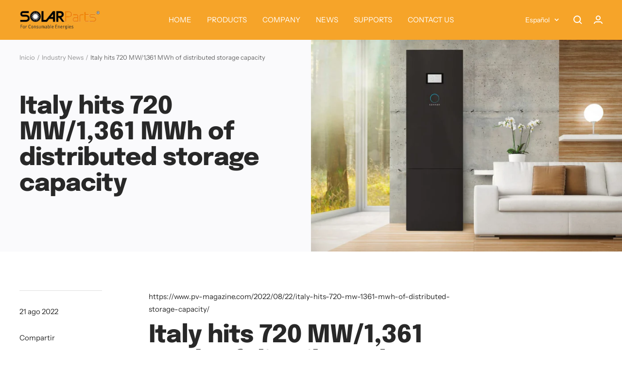

--- FILE ---
content_type: text/html; charset=utf-8
request_url: https://isolarparts.com/es/blogs/nwes2/italy-hits-720-mw-1-361-mwh-of-distributed-storage-capacity
body_size: 30323
content:
<!doctype html><html class="no-js" lang="es" dir="ltr">
  <head>
    <meta charset="utf-8">
    <meta name="viewport" content="width=device-width, initial-scale=1.0, height=device-height, minimum-scale=1.0, maximum-scale=1.0">
    <meta name="theme-color" content="#f6a429">

    <title>Italy hits 720 MW/1,361 MWh of distributed storage capacity</title><meta name="description" content="https://www.pv-magazine.com/2022/08/22/italy-hits-720-mw-1361-mwh-of-distributed-storage-capacity/ Italy hits 720 MW/1,361 MWh of distributed storage capacity Italy added 303 MW/632 MWh of distributed energy storage capacity in the first half of 2022. The segment continues to grow in the country, with the regions of Lo"><link rel="canonical" href="https://isolarparts.com/es/blogs/nwes2/italy-hits-720-mw-1-361-mwh-of-distributed-storage-capacity"><link rel="preconnect" href="https://cdn.shopify.com">
    <link rel="dns-prefetch" href="https://productreviews.shopifycdn.com">
    <link rel="dns-prefetch" href="https://www.google-analytics.com"><link rel="preconnect" href="https://fonts.shopifycdn.com" crossorigin><link rel="preload" as="style" href="//isolarparts.com/cdn/shop/t/25/assets/theme.css?v=67641456982928290031673618167">
    <link rel="preload" as="script" href="//isolarparts.com/cdn/shop/t/25/assets/vendor.js?v=31715688253868339281673618055">
    <link rel="preload" as="script" href="//isolarparts.com/cdn/shop/t/25/assets/theme.js?v=22441542350217507501673618055"><meta property="og:type" content="article">
  <meta property="og:title" content="Italy hits 720 MW/1,361 MWh of distributed storage capacity"><meta property="og:image" content="http://isolarparts.com/cdn/shop/articles/sonnen_marengo_battery-1200x818-1.jpg?v=1661149303">
  <meta property="og:image:secure_url" content="https://isolarparts.com/cdn/shop/articles/sonnen_marengo_battery-1200x818-1.jpg?v=1661149303">
  <meta property="og:image:width" content="1200">
  <meta property="og:image:height" content="818"><meta property="og:description" content="https://www.pv-magazine.com/2022/08/22/italy-hits-720-mw-1361-mwh-of-distributed-storage-capacity/ Italy hits 720 MW/1,361 MWh of distributed storage capacity Italy added 303 MW/632 MWh of distributed energy storage capacity in the first half of 2022. The segment continues to grow in the country, with the regions of Lo"><meta property="og:url" content="https://isolarparts.com/es/blogs/nwes2/italy-hits-720-mw-1-361-mwh-of-distributed-storage-capacity">
<meta property="og:site_name" content="solarparts"><meta name="twitter:card" content="summary"><meta name="twitter:title" content="Italy hits 720 MW/1,361 MWh of distributed storage capacity">
  <meta name="twitter:description" content="https://www.pv-magazine.com/2022/08/22/italy-hits-720-mw-1361-mwh-of-distributed-storage-capacity/ Italy hits 720 MW/1,361 MWh of distributed storage capacity Italy added 303 MW/632 MWh of distributed energy storage capacity in the first half of 2022. The segment continues to grow in the country, with the regions of Lombardy and Veneto being the two largest contributors. AUGUST 22, 2022 EMILIANO BELLINI COMMERCIAL &amp;amp; INDUSTRIAL PV DISTRIBUTED STORAGE ENERGY STORAGE ENERGY STORAGE RESIDENTIAL PV TECHNOLOGY AND R&amp;amp;D ITALY Image: sonnen Share By the end of June, Italy had installed 122,279 distributed storage systems linked to renewable energy projects, according to new figures from the national renewables association, ANIE Rinnovabili. The storage systems have a combined capacity of 720 MW and a maximum storage capacity of 1,316 MWh. This compares to 977 MWh of distributed storage capacity at the end of March and 189.5 MW/295.6 MWh at the end of 2020. The newly installed capacity for the"><meta name="twitter:image" content="https://isolarparts.com/cdn/shop/articles/sonnen_marengo_battery-1200x818-1_1200x1200_crop_center.jpg?v=1661149303">
  <meta name="twitter:image:alt" content="Italy hits 720 MW/1,361 MWh of distributed storage capacity">
    
  <script type="application/ld+json">
  {
    "@context": "https://schema.org",
    "@type": "BlogPosting",
    "mainEntityOfPage": "/es/blogs/nwes2/italy-hits-720-mw-1-361-mwh-of-distributed-storage-capacity",
    "articleSection": "Industry News",
    "keywords": "",
    "headline": "Italy hits 720 MW\/1,361 MWh of distributed storage capacity",
    "description": "https:\/\/www.pv-magazine.com\/2022\/08\/22\/italy-hits-720-mw-1361-mwh-of-distributed-storage-capacity\/ Italy hits 720 MW\/1,361 MWh of distributed storage capacity Italy added 303 MW\/632 MWh of distributed energy storage capacity in the first half of...",
    "dateCreated": "2022-08-21T23:21:42",
    "datePublished": "2022-08-21T23:21:42",
    "dateModified": "2022-08-21T23:21:42",
    "image": {
      "@type": "ImageObject",
      "url": "https://isolarparts.com/cdn/shop/articles/sonnen_marengo_battery-1200x818-1.jpg?v=1661149303&width=1024",
      "image": "https://isolarparts.com/cdn/shop/articles/sonnen_marengo_battery-1200x818-1.jpg?v=1661149303&width=1024",
      "name": "Italy hits 720 MW\/1,361 MWh of distributed storage capacity",
      "width": "1024",
      "height": "1024"
    },
    "author": {
      "@type": "Person",
      "name": "Philip Wang",
      "givenName": "Philip",
      "familyName": "Wang"
    },
    "publisher": {
      "@type": "Organization",
      "name": "solarparts"
    },
    "commentCount": 0,
    "comment": []
  }
  </script>



  <script type="application/ld+json">
  {
    "@context": "https://schema.org",
    "@type": "BreadcrumbList",
  "itemListElement": [{
      "@type": "ListItem",
      "position": 1,
      "name": "Inicio",
      "item": "https://isolarparts.com"
    },{
          "@type": "ListItem",
          "position": 2,
          "name": "Industry News",
          "item": "https://isolarparts.com/es/blogs/nwes2"
        }, {
          "@type": "ListItem",
          "position": 3,
          "name": "Industry News",
          "item": "https://isolarparts.com/es/blogs/nwes2/italy-hits-720-mw-1-361-mwh-of-distributed-storage-capacity"
        }]
  }
  </script>


    <link rel="preload" href="//isolarparts.com/cdn/fonts/epilogue/epilogue_n8.fce680a466ed4f23f54385c46aa2c014c51d421a.woff2" as="font" type="font/woff2" crossorigin><link rel="preload" href="//isolarparts.com/cdn/fonts/instrument_sans/instrumentsans_n4.db86542ae5e1596dbdb28c279ae6c2086c4c5bfa.woff2" as="font" type="font/woff2" crossorigin><style>
  /* Typography (heading) */
  @font-face {
  font-family: Epilogue;
  font-weight: 800;
  font-style: normal;
  font-display: swap;
  src: url("//isolarparts.com/cdn/fonts/epilogue/epilogue_n8.fce680a466ed4f23f54385c46aa2c014c51d421a.woff2") format("woff2"),
       url("//isolarparts.com/cdn/fonts/epilogue/epilogue_n8.2961970d19583d06f062e98ceb588027397f5810.woff") format("woff");
}

@font-face {
  font-family: Epilogue;
  font-weight: 800;
  font-style: italic;
  font-display: swap;
  src: url("//isolarparts.com/cdn/fonts/epilogue/epilogue_i8.ff761dcfbf0a5437130c88f1b2679b905f7ed608.woff2") format("woff2"),
       url("//isolarparts.com/cdn/fonts/epilogue/epilogue_i8.e7ca0c6d6c4d73469c08f9b99e243b2e63239caf.woff") format("woff");
}

/* Typography (body) */
  @font-face {
  font-family: "Instrument Sans";
  font-weight: 400;
  font-style: normal;
  font-display: swap;
  src: url("//isolarparts.com/cdn/fonts/instrument_sans/instrumentsans_n4.db86542ae5e1596dbdb28c279ae6c2086c4c5bfa.woff2") format("woff2"),
       url("//isolarparts.com/cdn/fonts/instrument_sans/instrumentsans_n4.510f1b081e58d08c30978f465518799851ef6d8b.woff") format("woff");
}

@font-face {
  font-family: "Instrument Sans";
  font-weight: 400;
  font-style: italic;
  font-display: swap;
  src: url("//isolarparts.com/cdn/fonts/instrument_sans/instrumentsans_i4.028d3c3cd8d085648c808ceb20cd2fd1eb3560e5.woff2") format("woff2"),
       url("//isolarparts.com/cdn/fonts/instrument_sans/instrumentsans_i4.7e90d82df8dee29a99237cd19cc529d2206706a2.woff") format("woff");
}

@font-face {
  font-family: "Instrument Sans";
  font-weight: 600;
  font-style: normal;
  font-display: swap;
  src: url("//isolarparts.com/cdn/fonts/instrument_sans/instrumentsans_n6.27dc66245013a6f7f317d383a3cc9a0c347fb42d.woff2") format("woff2"),
       url("//isolarparts.com/cdn/fonts/instrument_sans/instrumentsans_n6.1a71efbeeb140ec495af80aad612ad55e19e6d0e.woff") format("woff");
}

@font-face {
  font-family: "Instrument Sans";
  font-weight: 600;
  font-style: italic;
  font-display: swap;
  src: url("//isolarparts.com/cdn/fonts/instrument_sans/instrumentsans_i6.ba8063f6adfa1e7ffe690cc5efa600a1e0a8ec32.woff2") format("woff2"),
       url("//isolarparts.com/cdn/fonts/instrument_sans/instrumentsans_i6.a5bb29b76a0bb820ddaa9417675a5d0bafaa8c1f.woff") format("woff");
}

:root {--heading-color: 40, 40, 40;
    --text-color: 40, 40, 40;
    --background: 255, 255, 255;
    --secondary-background: 250, 250, 252;
    --border-color: 223, 223, 223;
    --border-color-darker: 169, 169, 169;
    --success-color: 46, 158, 123;
    --success-background: 213, 236, 229;
    --error-color: 222, 42, 42;
    --error-background: 253, 240, 240;
    --primary-button-background: 246, 164, 41;
    --primary-button-text-color: 255, 255, 255;
    --secondary-button-background: 243, 255, 52;
    --secondary-button-text-color: 40, 40, 40;
    --product-star-rating: 246, 164, 41;
    --product-on-sale-accent: 222, 42, 42;
    --product-sold-out-accent: 111, 113, 155;
    --product-custom-label-background: 64, 93, 230;
    --product-custom-label-text-color: 255, 255, 255;
    --product-custom-label-2-background: 243, 255, 52;
    --product-custom-label-2-text-color: 0, 0, 0;
    --product-low-stock-text-color: 222, 42, 42;
    --product-in-stock-text-color: 46, 158, 123;
    --loading-bar-background: 40, 40, 40;

    /* We duplicate some "base" colors as root colors, which is useful to use on drawer elements or popover without. Those should not be overridden to avoid issues */
    --root-heading-color: 40, 40, 40;
    --root-text-color: 40, 40, 40;
    --root-background: 255, 255, 255;
    --root-border-color: 223, 223, 223;
    --root-primary-button-background: 246, 164, 41;
    --root-primary-button-text-color: 255, 255, 255;

    --base-font-size: 15px;
    --heading-font-family: Epilogue, sans-serif;
    --heading-font-weight: 800;
    --heading-font-style: normal;
    --heading-text-transform: normal;
    --text-font-family: "Instrument Sans", sans-serif;
    --text-font-weight: 400;
    --text-font-style: normal;
    --text-font-bold-weight: 600;

    /* Typography (font size) */
    --heading-xxsmall-font-size: 10px;
    --heading-xsmall-font-size: 10px;
    --heading-small-font-size: 11px;
    --heading-large-font-size: 32px;
    --heading-h1-font-size: 32px;
    --heading-h2-font-size: 28px;
    --heading-h3-font-size: 26px;
    --heading-h4-font-size: 22px;
    --heading-h5-font-size: 18px;
    --heading-h6-font-size: 16px;

    /* Control the look and feel of the theme by changing radius of various elements */
    --button-border-radius: 18px;
    --block-border-radius: 32px;
    --block-border-radius-reduced: 16px;
    --color-swatch-border-radius: 0px;

    /* Button size */
    --button-height: 48px;
    --button-small-height: 40px;

    /* Form related */
    --form-input-field-height: 48px;
    --form-input-gap: 16px;
    --form-submit-margin: 24px;

    /* Product listing related variables */
    --product-list-block-spacing: 32px;

    /* Video related */
    --play-button-background: 255, 255, 255;
    --play-button-arrow: 40, 40, 40;

    /* RTL support */
    --transform-logical-flip: 1;
    --transform-origin-start: left;
    --transform-origin-end: right;

    /* Other */
    --zoom-cursor-svg-url: url(//isolarparts.com/cdn/shop/t/25/assets/zoom-cursor.svg?v=83202696968391953811676696645);
    --arrow-right-svg-url: url(//isolarparts.com/cdn/shop/t/25/assets/arrow-right.svg?v=40046868119262634591676696645);
    --arrow-left-svg-url: url(//isolarparts.com/cdn/shop/t/25/assets/arrow-left.svg?v=158856395986752206651676696645);

    /* Some useful variables that we can reuse in our CSS. Some explanation are needed for some of them:
       - container-max-width-minus-gutters: represents the container max width without the edge gutters
       - container-outer-width: considering the screen width, represent all the space outside the container
       - container-outer-margin: same as container-outer-width but get set to 0 inside a container
       - container-inner-width: the effective space inside the container (minus gutters)
       - grid-column-width: represents the width of a single column of the grid
       - vertical-breather: this is a variable that defines the global "spacing" between sections, and inside the section
                            to create some "breath" and minimum spacing
     */
    --container-max-width: 1600px;
    --container-gutter: 24px;
    --container-max-width-minus-gutters: calc(var(--container-max-width) - (var(--container-gutter)) * 2);
    --container-outer-width: max(calc((100vw - var(--container-max-width-minus-gutters)) / 2), var(--container-gutter));
    --container-outer-margin: var(--container-outer-width);
    --container-inner-width: calc(100vw - var(--container-outer-width) * 2);

    --grid-column-count: 10;
    --grid-gap: 24px;
    --grid-column-width: calc((100vw - var(--container-outer-width) * 2 - var(--grid-gap) * (var(--grid-column-count) - 1)) / var(--grid-column-count));

    --vertical-breather: 48px;
    --vertical-breather-tight: 48px;

    /* Shopify related variables */
    --payment-terms-background-color: #ffffff;
  }

  @media screen and (min-width: 741px) {
    :root {
      --container-gutter: 40px;
      --grid-column-count: 20;
      --vertical-breather: 64px;
      --vertical-breather-tight: 64px;

      /* Typography (font size) */
      --heading-xsmall-font-size: 11px;
      --heading-small-font-size: 12px;
      --heading-large-font-size: 48px;
      --heading-h1-font-size: 48px;
      --heading-h2-font-size: 36px;
      --heading-h3-font-size: 30px;
      --heading-h4-font-size: 22px;
      --heading-h5-font-size: 18px;
      --heading-h6-font-size: 16px;

      /* Form related */
      --form-input-field-height: 52px;
      --form-submit-margin: 32px;

      /* Button size */
      --button-height: 52px;
      --button-small-height: 44px;
    }
  }

  @media screen and (min-width: 1200px) {
    :root {
      --vertical-breather: 80px;
      --vertical-breather-tight: 64px;
      --product-list-block-spacing: 48px;

      /* Typography */
      --heading-large-font-size: 58px;
      --heading-h1-font-size: 50px;
      --heading-h2-font-size: 44px;
      --heading-h3-font-size: 32px;
      --heading-h4-font-size: 26px;
      --heading-h5-font-size: 22px;
      --heading-h6-font-size: 16px;
    }
  }

  @media screen and (min-width: 1600px) {
    :root {
      --vertical-breather: 90px;
      --vertical-breather-tight: 64px;
    }
  }
</style>
    <script>
  // This allows to expose several variables to the global scope, to be used in scripts
  window.themeVariables = {
    settings: {
      direction: "ltr",
      pageType: "article",
      cartCount: 0,
      moneyFormat: "\u003cspan class=hidden\u003e${{ amount }}\u003c\/span\u003e",
      moneyWithCurrencyFormat: "\u003cspan class=hidden\u003e${{ amount }} USD\u003c\/span\u003e",
      showVendor: false,
      discountMode: "saving",
      currencyCodeEnabled: false,
      searchMode: "product,article,collection",
      searchUnavailableProducts: "last",
      cartType: "message",
      cartCurrency: "USD",
      mobileZoomFactor: 2.5
    },

    routes: {
      host: "isolarparts.com",
      rootUrl: "\/es",
      rootUrlWithoutSlash: "\/es",
      cartUrl: "\/es\/cart",
      cartAddUrl: "\/es\/cart\/add",
      cartChangeUrl: "\/es\/cart\/change",
      searchUrl: "\/es\/search",
      predictiveSearchUrl: "\/es\/search\/suggest",
      productRecommendationsUrl: "\/es\/recommendations\/products"
    },

    strings: {
      accessibilityDelete: "Borrar",
      accessibilityClose: "Cerrar",
      collectionSoldOut: "Agotado",
      collectionDiscount: "Ahorra @savings@",
      productSalePrice: "Precio de venta",
      productRegularPrice: "Precio normal",
      productFormUnavailable: "No disponible",
      productFormSoldOut: "Agotado",
      productFormPreOrder: "Reservar",
      productFormAddToCart: "Añadir a la cesta",
      searchNoResults: "No se han encontrado resultados.",
      searchNewSearch: "Nueva búsqueda",
      searchProducts: "Productos",
      searchArticles: "Diario",
      searchPages: "Páginas",
      searchCollections: "Collecciones",
      cartViewCart: "Ver carrito",
      cartItemAdded: "¡Articulo añadido a su cesta!",
      cartItemAddedShort: "¡Agregado a su carrito!",
      cartAddOrderNote: "Añadir nota de pedido",
      cartEditOrderNote: "Modificar nota de pedido",
      shippingEstimatorNoResults: "Lo sentimos, no realizamos envíos a su dirección",
      shippingEstimatorOneResult: "Hay una tarifa de envío para su dirección:",
      shippingEstimatorMultipleResults: "Hay varias tarifas de envío para su dirección:",
      shippingEstimatorError: "Se ha producido uno o más errores al recuperar las tarifas de envío:"
    },

    libs: {
      flickity: "\/\/isolarparts.com\/cdn\/shop\/t\/25\/assets\/flickity.js?v=176646718982628074891673618055",
      photoswipe: "\/\/isolarparts.com\/cdn\/shop\/t\/25\/assets\/photoswipe.js?v=132268647426145925301673618055",
      qrCode: "\/\/isolarparts.com\/cdn\/shopifycloud\/storefront\/assets\/themes_support\/vendor\/qrcode-3f2b403b.js"
    },

    breakpoints: {
      phone: 'screen and (max-width: 740px)',
      tablet: 'screen and (min-width: 741px) and (max-width: 999px)',
      tabletAndUp: 'screen and (min-width: 741px)',
      pocket: 'screen and (max-width: 999px)',
      lap: 'screen and (min-width: 1000px) and (max-width: 1199px)',
      lapAndUp: 'screen and (min-width: 1000px)',
      desktop: 'screen and (min-width: 1200px)',
      wide: 'screen and (min-width: 1400px)'
    }
  };

  window.addEventListener('pageshow', async () => {
    const cartContent = await (await fetch(`${window.themeVariables.routes.cartUrl}.js`, {cache: 'reload'})).json();
    document.documentElement.dispatchEvent(new CustomEvent('cart:refresh', {detail: {cart: cartContent}}));
  });

  if ('noModule' in HTMLScriptElement.prototype) {
    // Old browsers (like IE) that does not support module will be considered as if not executing JS at all
    document.documentElement.className = document.documentElement.className.replace('no-js', 'js');

    requestAnimationFrame(() => {
      const viewportHeight = (window.visualViewport ? window.visualViewport.height : document.documentElement.clientHeight);
      document.documentElement.style.setProperty('--window-height',viewportHeight + 'px');
    });
  }</script>

    <link rel="stylesheet" href="//isolarparts.com/cdn/shop/t/25/assets/theme.css?v=67641456982928290031673618167">

    <script src="//isolarparts.com/cdn/shop/t/25/assets/vendor.js?v=31715688253868339281673618055" defer></script>
    <script src="//isolarparts.com/cdn/shop/t/25/assets/theme.js?v=22441542350217507501673618055" defer></script>
    <script src="//isolarparts.com/cdn/shop/t/25/assets/custom.js?v=167639537848865775061673618055" defer></script>

    <script>window.performance && window.performance.mark && window.performance.mark('shopify.content_for_header.start');</script><meta name="google-site-verification" content="e72KXeqgtH9bq2-7a2VkLRD9-nSk1KbG20MmmuovWkM">
<meta name="facebook-domain-verification" content="5ja6dcgoyitj4ompmijmiq011h5ldq">
<meta name="facebook-domain-verification" content="ja8hy4qbroe1bk5bi218yvxmijcljv">
<meta id="shopify-digital-wallet" name="shopify-digital-wallet" content="/25652002868/digital_wallets/dialog">
<link rel="alternate" type="application/atom+xml" title="Feed" href="/es/blogs/nwes2.atom" />
<link rel="alternate" hreflang="x-default" href="https://isolarparts.com/blogs/nwes2/italy-hits-720-mw-1-361-mwh-of-distributed-storage-capacity">
<link rel="alternate" hreflang="en" href="https://isolarparts.com/blogs/nwes2/italy-hits-720-mw-1-361-mwh-of-distributed-storage-capacity">
<link rel="alternate" hreflang="de" href="https://isolarparts.com/de/blogs/nwes2/italy-hits-720-mw-1-361-mwh-of-distributed-storage-capacity">
<link rel="alternate" hreflang="fr" href="https://isolarparts.com/fr/blogs/nwes2/italy-hits-720-mw-1-361-mwh-of-distributed-storage-capacity">
<link rel="alternate" hreflang="ja" href="https://isolarparts.com/ja/blogs/nwes2/italy-hits-720-mw-1-361-mwh-of-distributed-storage-capacity">
<link rel="alternate" hreflang="es" href="https://isolarparts.com/es/blogs/nwes2/italy-hits-720-mw-1-361-mwh-of-distributed-storage-capacity">
<link rel="alternate" hreflang="it" href="https://isolarparts.com/it/blogs/nwes2/italy-hits-720-mw-1-361-mwh-of-distributed-storage-capacity">
<link rel="alternate" hreflang="ko" href="https://isolarparts.com/ko/blogs/nwes2/italy-hits-720-mw-1-361-mwh-of-distributed-storage-capacity">
<link rel="alternate" hreflang="ru" href="https://isolarparts.com/ru/blogs/nwes2/italy-hits-720-mw-1-361-mwh-of-distributed-storage-capacity">
<script async="async" src="/checkouts/internal/preloads.js?locale=es-US"></script>
<script id="shopify-features" type="application/json">{"accessToken":"f2bd451a01775eb6fb2fc5fa56a0f591","betas":["rich-media-storefront-analytics"],"domain":"isolarparts.com","predictiveSearch":true,"shopId":25652002868,"locale":"es"}</script>
<script>var Shopify = Shopify || {};
Shopify.shop = "isolarparts.myshopify.com";
Shopify.locale = "es";
Shopify.currency = {"active":"USD","rate":"1.0"};
Shopify.country = "US";
Shopify.theme = {"name":"Focal (maestrooo)","id":121196609630,"schema_name":"Focal","schema_version":"9.2.1","theme_store_id":714,"role":"main"};
Shopify.theme.handle = "null";
Shopify.theme.style = {"id":null,"handle":null};
Shopify.cdnHost = "isolarparts.com/cdn";
Shopify.routes = Shopify.routes || {};
Shopify.routes.root = "/es/";</script>
<script type="module">!function(o){(o.Shopify=o.Shopify||{}).modules=!0}(window);</script>
<script>!function(o){function n(){var o=[];function n(){o.push(Array.prototype.slice.apply(arguments))}return n.q=o,n}var t=o.Shopify=o.Shopify||{};t.loadFeatures=n(),t.autoloadFeatures=n()}(window);</script>
<script id="shop-js-analytics" type="application/json">{"pageType":"article"}</script>
<script defer="defer" async type="module" src="//isolarparts.com/cdn/shopifycloud/shop-js/modules/v2/client.init-shop-cart-sync_BFpxDrjM.es.esm.js"></script>
<script defer="defer" async type="module" src="//isolarparts.com/cdn/shopifycloud/shop-js/modules/v2/chunk.common_CnP21gUX.esm.js"></script>
<script defer="defer" async type="module" src="//isolarparts.com/cdn/shopifycloud/shop-js/modules/v2/chunk.modal_D61HrJrg.esm.js"></script>
<script type="module">
  await import("//isolarparts.com/cdn/shopifycloud/shop-js/modules/v2/client.init-shop-cart-sync_BFpxDrjM.es.esm.js");
await import("//isolarparts.com/cdn/shopifycloud/shop-js/modules/v2/chunk.common_CnP21gUX.esm.js");
await import("//isolarparts.com/cdn/shopifycloud/shop-js/modules/v2/chunk.modal_D61HrJrg.esm.js");

  window.Shopify.SignInWithShop?.initShopCartSync?.({"fedCMEnabled":true,"windoidEnabled":true});

</script>
<script>(function() {
  var isLoaded = false;
  function asyncLoad() {
    if (isLoaded) return;
    isLoaded = true;
    var urls = ["https:\/\/cdn.shopify.com\/s\/files\/1\/0256\/5200\/2868\/t\/5\/assets\/sca.storelocator_scripttag.js?v=1641283219\u0026shop=isolarparts.myshopify.com","https:\/\/cdn.roseperl.com\/storelocator-prod\/assets\/js\/afthpage.js?shop=isolarparts.myshopify.com"];
    for (var i = 0; i < urls.length; i++) {
      var s = document.createElement('script');
      s.type = 'text/javascript';
      s.async = true;
      s.src = urls[i];
      var x = document.getElementsByTagName('script')[0];
      x.parentNode.insertBefore(s, x);
    }
  };
  if(window.attachEvent) {
    window.attachEvent('onload', asyncLoad);
  } else {
    window.addEventListener('load', asyncLoad, false);
  }
})();</script>
<script id="__st">var __st={"a":25652002868,"offset":-28800,"reqid":"4b31b273-aaa8-4bd5-88ea-9ecdd9ff913d-1769810670","pageurl":"isolarparts.com\/es\/blogs\/nwes2\/italy-hits-720-mw-1-361-mwh-of-distributed-storage-capacity","s":"articles-562814320734","u":"c6b5cff80726","p":"article","rtyp":"article","rid":562814320734};</script>
<script>window.ShopifyPaypalV4VisibilityTracking = true;</script>
<script id="captcha-bootstrap">!function(){'use strict';const t='contact',e='account',n='new_comment',o=[[t,t],['blogs',n],['comments',n],[t,'customer']],c=[[e,'customer_login'],[e,'guest_login'],[e,'recover_customer_password'],[e,'create_customer']],r=t=>t.map((([t,e])=>`form[action*='/${t}']:not([data-nocaptcha='true']) input[name='form_type'][value='${e}']`)).join(','),a=t=>()=>t?[...document.querySelectorAll(t)].map((t=>t.form)):[];function s(){const t=[...o],e=r(t);return a(e)}const i='password',u='form_key',d=['recaptcha-v3-token','g-recaptcha-response','h-captcha-response',i],f=()=>{try{return window.sessionStorage}catch{return}},m='__shopify_v',_=t=>t.elements[u];function p(t,e,n=!1){try{const o=window.sessionStorage,c=JSON.parse(o.getItem(e)),{data:r}=function(t){const{data:e,action:n}=t;return t[m]||n?{data:e,action:n}:{data:t,action:n}}(c);for(const[e,n]of Object.entries(r))t.elements[e]&&(t.elements[e].value=n);n&&o.removeItem(e)}catch(o){console.error('form repopulation failed',{error:o})}}const l='form_type',E='cptcha';function T(t){t.dataset[E]=!0}const w=window,h=w.document,L='Shopify',v='ce_forms',y='captcha';let A=!1;((t,e)=>{const n=(g='f06e6c50-85a8-45c8-87d0-21a2b65856fe',I='https://cdn.shopify.com/shopifycloud/storefront-forms-hcaptcha/ce_storefront_forms_captcha_hcaptcha.v1.5.2.iife.js',D={infoText:'Protegido por hCaptcha',privacyText:'Privacidad',termsText:'Términos'},(t,e,n)=>{const o=w[L][v],c=o.bindForm;if(c)return c(t,g,e,D).then(n);var r;o.q.push([[t,g,e,D],n]),r=I,A||(h.body.append(Object.assign(h.createElement('script'),{id:'captcha-provider',async:!0,src:r})),A=!0)});var g,I,D;w[L]=w[L]||{},w[L][v]=w[L][v]||{},w[L][v].q=[],w[L][y]=w[L][y]||{},w[L][y].protect=function(t,e){n(t,void 0,e),T(t)},Object.freeze(w[L][y]),function(t,e,n,w,h,L){const[v,y,A,g]=function(t,e,n){const i=e?o:[],u=t?c:[],d=[...i,...u],f=r(d),m=r(i),_=r(d.filter((([t,e])=>n.includes(e))));return[a(f),a(m),a(_),s()]}(w,h,L),I=t=>{const e=t.target;return e instanceof HTMLFormElement?e:e&&e.form},D=t=>v().includes(t);t.addEventListener('submit',(t=>{const e=I(t);if(!e)return;const n=D(e)&&!e.dataset.hcaptchaBound&&!e.dataset.recaptchaBound,o=_(e),c=g().includes(e)&&(!o||!o.value);(n||c)&&t.preventDefault(),c&&!n&&(function(t){try{if(!f())return;!function(t){const e=f();if(!e)return;const n=_(t);if(!n)return;const o=n.value;o&&e.removeItem(o)}(t);const e=Array.from(Array(32),(()=>Math.random().toString(36)[2])).join('');!function(t,e){_(t)||t.append(Object.assign(document.createElement('input'),{type:'hidden',name:u})),t.elements[u].value=e}(t,e),function(t,e){const n=f();if(!n)return;const o=[...t.querySelectorAll(`input[type='${i}']`)].map((({name:t})=>t)),c=[...d,...o],r={};for(const[a,s]of new FormData(t).entries())c.includes(a)||(r[a]=s);n.setItem(e,JSON.stringify({[m]:1,action:t.action,data:r}))}(t,e)}catch(e){console.error('failed to persist form',e)}}(e),e.submit())}));const S=(t,e)=>{t&&!t.dataset[E]&&(n(t,e.some((e=>e===t))),T(t))};for(const o of['focusin','change'])t.addEventListener(o,(t=>{const e=I(t);D(e)&&S(e,y())}));const B=e.get('form_key'),M=e.get(l),P=B&&M;t.addEventListener('DOMContentLoaded',(()=>{const t=y();if(P)for(const e of t)e.elements[l].value===M&&p(e,B);[...new Set([...A(),...v().filter((t=>'true'===t.dataset.shopifyCaptcha))])].forEach((e=>S(e,t)))}))}(h,new URLSearchParams(w.location.search),n,t,e,['guest_login'])})(!0,!0)}();</script>
<script integrity="sha256-4kQ18oKyAcykRKYeNunJcIwy7WH5gtpwJnB7kiuLZ1E=" data-source-attribution="shopify.loadfeatures" defer="defer" src="//isolarparts.com/cdn/shopifycloud/storefront/assets/storefront/load_feature-a0a9edcb.js" crossorigin="anonymous"></script>
<script data-source-attribution="shopify.dynamic_checkout.dynamic.init">var Shopify=Shopify||{};Shopify.PaymentButton=Shopify.PaymentButton||{isStorefrontPortableWallets:!0,init:function(){window.Shopify.PaymentButton.init=function(){};var t=document.createElement("script");t.src="https://isolarparts.com/cdn/shopifycloud/portable-wallets/latest/portable-wallets.es.js",t.type="module",document.head.appendChild(t)}};
</script>
<script data-source-attribution="shopify.dynamic_checkout.buyer_consent">
  function portableWalletsHideBuyerConsent(e){var t=document.getElementById("shopify-buyer-consent"),n=document.getElementById("shopify-subscription-policy-button");t&&n&&(t.classList.add("hidden"),t.setAttribute("aria-hidden","true"),n.removeEventListener("click",e))}function portableWalletsShowBuyerConsent(e){var t=document.getElementById("shopify-buyer-consent"),n=document.getElementById("shopify-subscription-policy-button");t&&n&&(t.classList.remove("hidden"),t.removeAttribute("aria-hidden"),n.addEventListener("click",e))}window.Shopify?.PaymentButton&&(window.Shopify.PaymentButton.hideBuyerConsent=portableWalletsHideBuyerConsent,window.Shopify.PaymentButton.showBuyerConsent=portableWalletsShowBuyerConsent);
</script>
<script data-source-attribution="shopify.dynamic_checkout.cart.bootstrap">document.addEventListener("DOMContentLoaded",(function(){function t(){return document.querySelector("shopify-accelerated-checkout-cart, shopify-accelerated-checkout")}if(t())Shopify.PaymentButton.init();else{new MutationObserver((function(e,n){t()&&(Shopify.PaymentButton.init(),n.disconnect())})).observe(document.body,{childList:!0,subtree:!0})}}));
</script>

<script>window.performance && window.performance.mark && window.performance.mark('shopify.content_for_header.end');</script>
  <link href="https://monorail-edge.shopifysvc.com" rel="dns-prefetch">
<script>(function(){if ("sendBeacon" in navigator && "performance" in window) {try {var session_token_from_headers = performance.getEntriesByType('navigation')[0].serverTiming.find(x => x.name == '_s').description;} catch {var session_token_from_headers = undefined;}var session_cookie_matches = document.cookie.match(/_shopify_s=([^;]*)/);var session_token_from_cookie = session_cookie_matches && session_cookie_matches.length === 2 ? session_cookie_matches[1] : "";var session_token = session_token_from_headers || session_token_from_cookie || "";function handle_abandonment_event(e) {var entries = performance.getEntries().filter(function(entry) {return /monorail-edge.shopifysvc.com/.test(entry.name);});if (!window.abandonment_tracked && entries.length === 0) {window.abandonment_tracked = true;var currentMs = Date.now();var navigation_start = performance.timing.navigationStart;var payload = {shop_id: 25652002868,url: window.location.href,navigation_start,duration: currentMs - navigation_start,session_token,page_type: "article"};window.navigator.sendBeacon("https://monorail-edge.shopifysvc.com/v1/produce", JSON.stringify({schema_id: "online_store_buyer_site_abandonment/1.1",payload: payload,metadata: {event_created_at_ms: currentMs,event_sent_at_ms: currentMs}}));}}window.addEventListener('pagehide', handle_abandonment_event);}}());</script>
<script id="web-pixels-manager-setup">(function e(e,d,r,n,o){if(void 0===o&&(o={}),!Boolean(null===(a=null===(i=window.Shopify)||void 0===i?void 0:i.analytics)||void 0===a?void 0:a.replayQueue)){var i,a;window.Shopify=window.Shopify||{};var t=window.Shopify;t.analytics=t.analytics||{};var s=t.analytics;s.replayQueue=[],s.publish=function(e,d,r){return s.replayQueue.push([e,d,r]),!0};try{self.performance.mark("wpm:start")}catch(e){}var l=function(){var e={modern:/Edge?\/(1{2}[4-9]|1[2-9]\d|[2-9]\d{2}|\d{4,})\.\d+(\.\d+|)|Firefox\/(1{2}[4-9]|1[2-9]\d|[2-9]\d{2}|\d{4,})\.\d+(\.\d+|)|Chrom(ium|e)\/(9{2}|\d{3,})\.\d+(\.\d+|)|(Maci|X1{2}).+ Version\/(15\.\d+|(1[6-9]|[2-9]\d|\d{3,})\.\d+)([,.]\d+|)( \(\w+\)|)( Mobile\/\w+|) Safari\/|Chrome.+OPR\/(9{2}|\d{3,})\.\d+\.\d+|(CPU[ +]OS|iPhone[ +]OS|CPU[ +]iPhone|CPU IPhone OS|CPU iPad OS)[ +]+(15[._]\d+|(1[6-9]|[2-9]\d|\d{3,})[._]\d+)([._]\d+|)|Android:?[ /-](13[3-9]|1[4-9]\d|[2-9]\d{2}|\d{4,})(\.\d+|)(\.\d+|)|Android.+Firefox\/(13[5-9]|1[4-9]\d|[2-9]\d{2}|\d{4,})\.\d+(\.\d+|)|Android.+Chrom(ium|e)\/(13[3-9]|1[4-9]\d|[2-9]\d{2}|\d{4,})\.\d+(\.\d+|)|SamsungBrowser\/([2-9]\d|\d{3,})\.\d+/,legacy:/Edge?\/(1[6-9]|[2-9]\d|\d{3,})\.\d+(\.\d+|)|Firefox\/(5[4-9]|[6-9]\d|\d{3,})\.\d+(\.\d+|)|Chrom(ium|e)\/(5[1-9]|[6-9]\d|\d{3,})\.\d+(\.\d+|)([\d.]+$|.*Safari\/(?![\d.]+ Edge\/[\d.]+$))|(Maci|X1{2}).+ Version\/(10\.\d+|(1[1-9]|[2-9]\d|\d{3,})\.\d+)([,.]\d+|)( \(\w+\)|)( Mobile\/\w+|) Safari\/|Chrome.+OPR\/(3[89]|[4-9]\d|\d{3,})\.\d+\.\d+|(CPU[ +]OS|iPhone[ +]OS|CPU[ +]iPhone|CPU IPhone OS|CPU iPad OS)[ +]+(10[._]\d+|(1[1-9]|[2-9]\d|\d{3,})[._]\d+)([._]\d+|)|Android:?[ /-](13[3-9]|1[4-9]\d|[2-9]\d{2}|\d{4,})(\.\d+|)(\.\d+|)|Mobile Safari.+OPR\/([89]\d|\d{3,})\.\d+\.\d+|Android.+Firefox\/(13[5-9]|1[4-9]\d|[2-9]\d{2}|\d{4,})\.\d+(\.\d+|)|Android.+Chrom(ium|e)\/(13[3-9]|1[4-9]\d|[2-9]\d{2}|\d{4,})\.\d+(\.\d+|)|Android.+(UC? ?Browser|UCWEB|U3)[ /]?(15\.([5-9]|\d{2,})|(1[6-9]|[2-9]\d|\d{3,})\.\d+)\.\d+|SamsungBrowser\/(5\.\d+|([6-9]|\d{2,})\.\d+)|Android.+MQ{2}Browser\/(14(\.(9|\d{2,})|)|(1[5-9]|[2-9]\d|\d{3,})(\.\d+|))(\.\d+|)|K[Aa][Ii]OS\/(3\.\d+|([4-9]|\d{2,})\.\d+)(\.\d+|)/},d=e.modern,r=e.legacy,n=navigator.userAgent;return n.match(d)?"modern":n.match(r)?"legacy":"unknown"}(),u="modern"===l?"modern":"legacy",c=(null!=n?n:{modern:"",legacy:""})[u],f=function(e){return[e.baseUrl,"/wpm","/b",e.hashVersion,"modern"===e.buildTarget?"m":"l",".js"].join("")}({baseUrl:d,hashVersion:r,buildTarget:u}),m=function(e){var d=e.version,r=e.bundleTarget,n=e.surface,o=e.pageUrl,i=e.monorailEndpoint;return{emit:function(e){var a=e.status,t=e.errorMsg,s=(new Date).getTime(),l=JSON.stringify({metadata:{event_sent_at_ms:s},events:[{schema_id:"web_pixels_manager_load/3.1",payload:{version:d,bundle_target:r,page_url:o,status:a,surface:n,error_msg:t},metadata:{event_created_at_ms:s}}]});if(!i)return console&&console.warn&&console.warn("[Web Pixels Manager] No Monorail endpoint provided, skipping logging."),!1;try{return self.navigator.sendBeacon.bind(self.navigator)(i,l)}catch(e){}var u=new XMLHttpRequest;try{return u.open("POST",i,!0),u.setRequestHeader("Content-Type","text/plain"),u.send(l),!0}catch(e){return console&&console.warn&&console.warn("[Web Pixels Manager] Got an unhandled error while logging to Monorail."),!1}}}}({version:r,bundleTarget:l,surface:e.surface,pageUrl:self.location.href,monorailEndpoint:e.monorailEndpoint});try{o.browserTarget=l,function(e){var d=e.src,r=e.async,n=void 0===r||r,o=e.onload,i=e.onerror,a=e.sri,t=e.scriptDataAttributes,s=void 0===t?{}:t,l=document.createElement("script"),u=document.querySelector("head"),c=document.querySelector("body");if(l.async=n,l.src=d,a&&(l.integrity=a,l.crossOrigin="anonymous"),s)for(var f in s)if(Object.prototype.hasOwnProperty.call(s,f))try{l.dataset[f]=s[f]}catch(e){}if(o&&l.addEventListener("load",o),i&&l.addEventListener("error",i),u)u.appendChild(l);else{if(!c)throw new Error("Did not find a head or body element to append the script");c.appendChild(l)}}({src:f,async:!0,onload:function(){if(!function(){var e,d;return Boolean(null===(d=null===(e=window.Shopify)||void 0===e?void 0:e.analytics)||void 0===d?void 0:d.initialized)}()){var d=window.webPixelsManager.init(e)||void 0;if(d){var r=window.Shopify.analytics;r.replayQueue.forEach((function(e){var r=e[0],n=e[1],o=e[2];d.publishCustomEvent(r,n,o)})),r.replayQueue=[],r.publish=d.publishCustomEvent,r.visitor=d.visitor,r.initialized=!0}}},onerror:function(){return m.emit({status:"failed",errorMsg:"".concat(f," has failed to load")})},sri:function(e){var d=/^sha384-[A-Za-z0-9+/=]+$/;return"string"==typeof e&&d.test(e)}(c)?c:"",scriptDataAttributes:o}),m.emit({status:"loading"})}catch(e){m.emit({status:"failed",errorMsg:(null==e?void 0:e.message)||"Unknown error"})}}})({shopId: 25652002868,storefrontBaseUrl: "https://isolarparts.com",extensionsBaseUrl: "https://extensions.shopifycdn.com/cdn/shopifycloud/web-pixels-manager",monorailEndpoint: "https://monorail-edge.shopifysvc.com/unstable/produce_batch",surface: "storefront-renderer",enabledBetaFlags: ["2dca8a86"],webPixelsConfigList: [{"id":"shopify-app-pixel","configuration":"{}","eventPayloadVersion":"v1","runtimeContext":"STRICT","scriptVersion":"0450","apiClientId":"shopify-pixel","type":"APP","privacyPurposes":["ANALYTICS","MARKETING"]},{"id":"shopify-custom-pixel","eventPayloadVersion":"v1","runtimeContext":"LAX","scriptVersion":"0450","apiClientId":"shopify-pixel","type":"CUSTOM","privacyPurposes":["ANALYTICS","MARKETING"]}],isMerchantRequest: false,initData: {"shop":{"name":"solarparts","paymentSettings":{"currencyCode":"USD"},"myshopifyDomain":"isolarparts.myshopify.com","countryCode":"CN","storefrontUrl":"https:\/\/isolarparts.com\/es"},"customer":null,"cart":null,"checkout":null,"productVariants":[],"purchasingCompany":null},},"https://isolarparts.com/cdn","1d2a099fw23dfb22ep557258f5m7a2edbae",{"modern":"","legacy":""},{"shopId":"25652002868","storefrontBaseUrl":"https:\/\/isolarparts.com","extensionBaseUrl":"https:\/\/extensions.shopifycdn.com\/cdn\/shopifycloud\/web-pixels-manager","surface":"storefront-renderer","enabledBetaFlags":"[\"2dca8a86\"]","isMerchantRequest":"false","hashVersion":"1d2a099fw23dfb22ep557258f5m7a2edbae","publish":"custom","events":"[[\"page_viewed\",{}]]"});</script><script>
  window.ShopifyAnalytics = window.ShopifyAnalytics || {};
  window.ShopifyAnalytics.meta = window.ShopifyAnalytics.meta || {};
  window.ShopifyAnalytics.meta.currency = 'USD';
  var meta = {"page":{"pageType":"article","resourceType":"article","resourceId":562814320734,"requestId":"4b31b273-aaa8-4bd5-88ea-9ecdd9ff913d-1769810670"}};
  for (var attr in meta) {
    window.ShopifyAnalytics.meta[attr] = meta[attr];
  }
</script>
<script class="analytics">
  (function () {
    var customDocumentWrite = function(content) {
      var jquery = null;

      if (window.jQuery) {
        jquery = window.jQuery;
      } else if (window.Checkout && window.Checkout.$) {
        jquery = window.Checkout.$;
      }

      if (jquery) {
        jquery('body').append(content);
      }
    };

    var hasLoggedConversion = function(token) {
      if (token) {
        return document.cookie.indexOf('loggedConversion=' + token) !== -1;
      }
      return false;
    }

    var setCookieIfConversion = function(token) {
      if (token) {
        var twoMonthsFromNow = new Date(Date.now());
        twoMonthsFromNow.setMonth(twoMonthsFromNow.getMonth() + 2);

        document.cookie = 'loggedConversion=' + token + '; expires=' + twoMonthsFromNow;
      }
    }

    var trekkie = window.ShopifyAnalytics.lib = window.trekkie = window.trekkie || [];
    if (trekkie.integrations) {
      return;
    }
    trekkie.methods = [
      'identify',
      'page',
      'ready',
      'track',
      'trackForm',
      'trackLink'
    ];
    trekkie.factory = function(method) {
      return function() {
        var args = Array.prototype.slice.call(arguments);
        args.unshift(method);
        trekkie.push(args);
        return trekkie;
      };
    };
    for (var i = 0; i < trekkie.methods.length; i++) {
      var key = trekkie.methods[i];
      trekkie[key] = trekkie.factory(key);
    }
    trekkie.load = function(config) {
      trekkie.config = config || {};
      trekkie.config.initialDocumentCookie = document.cookie;
      var first = document.getElementsByTagName('script')[0];
      var script = document.createElement('script');
      script.type = 'text/javascript';
      script.onerror = function(e) {
        var scriptFallback = document.createElement('script');
        scriptFallback.type = 'text/javascript';
        scriptFallback.onerror = function(error) {
                var Monorail = {
      produce: function produce(monorailDomain, schemaId, payload) {
        var currentMs = new Date().getTime();
        var event = {
          schema_id: schemaId,
          payload: payload,
          metadata: {
            event_created_at_ms: currentMs,
            event_sent_at_ms: currentMs
          }
        };
        return Monorail.sendRequest("https://" + monorailDomain + "/v1/produce", JSON.stringify(event));
      },
      sendRequest: function sendRequest(endpointUrl, payload) {
        // Try the sendBeacon API
        if (window && window.navigator && typeof window.navigator.sendBeacon === 'function' && typeof window.Blob === 'function' && !Monorail.isIos12()) {
          var blobData = new window.Blob([payload], {
            type: 'text/plain'
          });

          if (window.navigator.sendBeacon(endpointUrl, blobData)) {
            return true;
          } // sendBeacon was not successful

        } // XHR beacon

        var xhr = new XMLHttpRequest();

        try {
          xhr.open('POST', endpointUrl);
          xhr.setRequestHeader('Content-Type', 'text/plain');
          xhr.send(payload);
        } catch (e) {
          console.log(e);
        }

        return false;
      },
      isIos12: function isIos12() {
        return window.navigator.userAgent.lastIndexOf('iPhone; CPU iPhone OS 12_') !== -1 || window.navigator.userAgent.lastIndexOf('iPad; CPU OS 12_') !== -1;
      }
    };
    Monorail.produce('monorail-edge.shopifysvc.com',
      'trekkie_storefront_load_errors/1.1',
      {shop_id: 25652002868,
      theme_id: 121196609630,
      app_name: "storefront",
      context_url: window.location.href,
      source_url: "//isolarparts.com/cdn/s/trekkie.storefront.c59ea00e0474b293ae6629561379568a2d7c4bba.min.js"});

        };
        scriptFallback.async = true;
        scriptFallback.src = '//isolarparts.com/cdn/s/trekkie.storefront.c59ea00e0474b293ae6629561379568a2d7c4bba.min.js';
        first.parentNode.insertBefore(scriptFallback, first);
      };
      script.async = true;
      script.src = '//isolarparts.com/cdn/s/trekkie.storefront.c59ea00e0474b293ae6629561379568a2d7c4bba.min.js';
      first.parentNode.insertBefore(script, first);
    };
    trekkie.load(
      {"Trekkie":{"appName":"storefront","development":false,"defaultAttributes":{"shopId":25652002868,"isMerchantRequest":null,"themeId":121196609630,"themeCityHash":"1512864285259515123","contentLanguage":"es","currency":"USD","eventMetadataId":"8c9cbc1b-a907-4254-894c-dd08d92b0ca6"},"isServerSideCookieWritingEnabled":true,"monorailRegion":"shop_domain","enabledBetaFlags":["65f19447","b5387b81"]},"Session Attribution":{},"S2S":{"facebookCapiEnabled":true,"source":"trekkie-storefront-renderer","apiClientId":580111}}
    );

    var loaded = false;
    trekkie.ready(function() {
      if (loaded) return;
      loaded = true;

      window.ShopifyAnalytics.lib = window.trekkie;

      var originalDocumentWrite = document.write;
      document.write = customDocumentWrite;
      try { window.ShopifyAnalytics.merchantGoogleAnalytics.call(this); } catch(error) {};
      document.write = originalDocumentWrite;

      window.ShopifyAnalytics.lib.page(null,{"pageType":"article","resourceType":"article","resourceId":562814320734,"requestId":"4b31b273-aaa8-4bd5-88ea-9ecdd9ff913d-1769810670","shopifyEmitted":true});

      var match = window.location.pathname.match(/checkouts\/(.+)\/(thank_you|post_purchase)/)
      var token = match? match[1]: undefined;
      if (!hasLoggedConversion(token)) {
        setCookieIfConversion(token);
        
      }
    });


        var eventsListenerScript = document.createElement('script');
        eventsListenerScript.async = true;
        eventsListenerScript.src = "//isolarparts.com/cdn/shopifycloud/storefront/assets/shop_events_listener-3da45d37.js";
        document.getElementsByTagName('head')[0].appendChild(eventsListenerScript);

})();</script>
<script
  defer
  src="https://isolarparts.com/cdn/shopifycloud/perf-kit/shopify-perf-kit-3.1.0.min.js"
  data-application="storefront-renderer"
  data-shop-id="25652002868"
  data-render-region="gcp-us-central1"
  data-page-type="article"
  data-theme-instance-id="121196609630"
  data-theme-name="Focal"
  data-theme-version="9.2.1"
  data-monorail-region="shop_domain"
  data-resource-timing-sampling-rate="10"
  data-shs="true"
  data-shs-beacon="true"
  data-shs-export-with-fetch="true"
  data-shs-logs-sample-rate="1"
  data-shs-beacon-endpoint="https://isolarparts.com/api/collect"
></script>
</head><body class="no-focus-outline  features--image-zoom" data-instant-allow-query-string><svg class="visually-hidden">
      <linearGradient id="rating-star-gradient-half">
        <stop offset="50%" stop-color="rgb(var(--product-star-rating))" />
        <stop offset="50%" stop-color="rgb(var(--product-star-rating))" stop-opacity="0.4" />
      </linearGradient>
    </svg>

    <a href="#main" class="visually-hidden skip-to-content">Saltar al contenido</a>
    <loading-bar class="loading-bar"></loading-bar><div id="shopify-section-announcement-bar" class="shopify-section shopify-section--announcement-bar"><style>
  :root {
    --enable-sticky-announcement-bar: 0;
  }

  #shopify-section-announcement-bar {
    --heading-color: 40, 40, 40;
    --text-color: 40, 40, 40;
    --primary-button-background: 40, 40, 40;
    --primary-button-text-color: 255, 255, 255;
    --section-background: 243, 255, 52;
    z-index: 5; /* Make sure it goes over header */position: relative;top: 0;
  }

  @media screen and (min-width: 741px) {
    :root {
      --enable-sticky-announcement-bar: 0;
    }

    #shopify-section-announcement-bar {position: relative;}
  }
</style></div><div id="shopify-section-popup" class="shopify-section shopify-section--popup"><style>
    [aria-controls="newsletter-popup"] {
      display: none; /* Allows to hide the toggle icon in the header if the section is disabled */
    }
  </style></div><div id="shopify-section-header" class="shopify-section shopify-section--header"><style>
  :root {
    --enable-sticky-header: 1;
    --enable-transparent-header: 0;
    --loading-bar-background: 255, 255, 255; /* Prevent the loading bar to be invisible */
  }

  #shopify-section-header {--header-background: 246, 164, 41;
    --header-text-color: 255, 255, 255;
    --header-border-color: 247, 178, 73;
    --reduce-header-padding: 1;position: -webkit-sticky;
      position: sticky;top: calc(var(--enable-sticky-announcement-bar) * var(--announcement-bar-height, 0px));
    z-index: 4;
  }#shopify-section-header .header__logo-image {
    max-width: 100px;
  }

  @media screen and (min-width: 741px) {
    #shopify-section-header .header__logo-image {
      max-width: 165px;
    }
  }

  @media screen and (min-width: 1200px) {/* For this navigation we have to move the logo and make sure the navigation takes the whole width */
      .header__logo {
        order: -1;
        flex: 1 1 0;
      }

      .header__inline-navigation {
        flex: 1 1 auto;
        justify-content: center;
        max-width: max-content;
        margin-inline: 48px;
      }}</style>

<store-header sticky  class="header  " role="banner"><div class="container">
    <div class="header__wrapper">
      <!-- LEFT PART -->
      <nav class="header__inline-navigation" role="navigation"><desktop-navigation>
  <ul class="header__linklist list--unstyled hidden-pocket hidden-lap" role="list"><li class="header__linklist-item " data-item-title="HOME">
        <a class="header__linklist-link link--animated" href="/es" >HOME</a></li><li class="header__linklist-item has-dropdown" data-item-title="PRODUCTS">
        <a class="header__linklist-link link--animated" href="/es#" aria-controls="desktop-menu-2" aria-expanded="false">PRODUCTS</a><div hidden id="desktop-menu-2" class="mega-menu" >
              <div class="container">
                <div class="mega-menu__inner"><div class="mega-menu__columns-wrapper"><div class="mega-menu__column"><a href="/es#" class="mega-menu__title heading heading--small">SOLAR PANEL</a><ul class="linklist list--unstyled" role="list"><li class="linklist__item">
                                  <a href="/es/pages/lw-flex-solar-panels" class="link--faded">Quick search：Flexible Solar Panels</a>
                                </li><li class="linklist__item">
                                  <a href="/es/pages/portable-solar-panels-new" class="link--faded">Quick search：Portable Solar Panels</a>
                                </li><li class="linklist__item">
                                  <a href="/es/pages/rigid-solar-panels-new" class="link--faded">Quick search：Rigid Solar Panels</a>
                                </li><li class="linklist__item">
                                  <a href="/es/pages/solarparts-l-f-series" class="link--faded">Solarparts-L-F-Series</a>
                                </li><li class="linklist__item">
                                  <a href="/es/pages/solarparts-_flexible-series" class="link--faded">Solarparts@_Flexible Series</a>
                                </li><li class="linklist__item">
                                  <a href="/es/pages/solarparts-_sandwich_flexible-series" class="link--faded">Solarparts@_Sandwich_Flexible Series</a>
                                </li><li class="linklist__item">
                                  <a href="/es/pages/xinpuguang-_flexible-series-new" class="link--faded">Xinpuguang@_Flexible Series</a>
                                </li><li class="linklist__item">
                                  <a href="/es/pages/solarpart-_rigid-series" class="link--faded">Solarparts@_Rigid Series</a>
                                </li><li class="linklist__item">
                                  <a href="/es/pages/xinpuguang-_rigid-series" class="link--faded">Xinpuguang@_Rigid Series</a>
                                </li><li class="linklist__item">
                                  <a href="/es/pages/solarparts-_cigs-solar-panel-series" class="link--faded">Solarparts@_CIGS Series</a>
                                </li><li class="linklist__item">
                                  <a href="/es/pages/keruft_mini-e-series" class="link--faded">Keruft_Mini E Series</a>
                                </li><li class="linklist__item">
                                  <a href="/es/pages/keruft_mini-p-series" class="link--faded">Keruft_Mini P Series</a>
                                </li><li class="linklist__item">
                                  <a href="/es/pages/keruft_mini-g-series" class="link--faded">Keruft_Mini G Series</a>
                                </li><li class="linklist__item">
                                  <a href="https://isolarparts.com/pages/smt-small-solar-panel" class="link--faded">SMT Small Solar Panel</a>
                                </li></ul></div><div class="mega-menu__column"><a href="/es#" class="mega-menu__title heading heading--small">SOLAR CHARGER,BACKPACK</a><ul class="linklist list--unstyled" role="list"><li class="linklist__item">
                                  <a href="/es/pages/roicht-_-in-series" class="link--faded">Roicht@_IN Series</a>
                                </li><li class="linklist__item">
                                  <a href="/es/pages/roicht-_-ba-series" class="link--faded">Roicht@_BA Series</a>
                                </li><li class="linklist__item">
                                  <a href="/es/pages/roicht-_-ca-series" class="link--faded">Roicht@_CA Series</a>
                                </li><li class="linklist__item">
                                  <a href="/es/pages/roicht-_-gl-series" class="link--faded">Roicht@_GL Series</a>
                                </li><li class="linklist__item">
                                  <a href="/es#" class="link--faded">Roicht@_Backpack Bag</a>
                                </li></ul></div><div class="mega-menu__column"><a href="/es#" class="mega-menu__title heading heading--small">SOLAR KITS& SOLAR HOME SYSTEMS </a><ul class="linklist list--unstyled" role="list"><li class="linklist__item">
                                  <a href="/es/pages/boguang-_flexible-series" class="link--faded">Boguang@_F Series</a>
                                </li><li class="linklist__item">
                                  <a href="/es/pages/boguang-_rigid-series" class="link--faded">Boguang@_R Series</a>
                                </li><li class="linklist__item">
                                  <a href="/es/pages/boguang-_sandwich-m-series" class="link--faded">Boguang@_Sandwich M Series</a>
                                </li><li class="linklist__item">
                                  <a href="/es/pages/lixin-off-grid-home-solar-systems" class="link--faded">Lixin@Off-Grid Home Solar Systems</a>
                                </li><li class="linklist__item">
                                  <a href="/es/pages/solarparts-_micro-balcony-system" class="link--faded">Solarparts@_Micro Balcony System </a>
                                </li><li class="linklist__item">
                                  <a href="/es/pages/solar-wind-hybrid-system" class="link--faded">Solar-Wind Hybrid System</a>
                                </li><li class="linklist__item">
                                  <a href="/es/pages/on-grid-solar-system" class="link--faded">On-Grid Solar System</a>
                                </li></ul></div><div class="mega-menu__column"><a href="/es#" class="mega-menu__title heading heading--small">Solar Accessories</a><ul class="linklist list--unstyled" role="list"><li class="linklist__item">
                                  <a href="/es/pages/jixiao_mppt-controllers" class="link--faded">Jixiao_MPPT Controllers</a>
                                </li><li class="linklist__item">
                                  <a href="/es/pages/jixiao_pwm-controllers" class="link--faded">Jixiao_PWM Controllers</a>
                                </li><li class="linklist__item">
                                  <a href="/es/pages/jixiao_off-grid-inverter" class="link--faded">Jixiao_Off_Grid Inverter</a>
                                </li><li class="linklist__item">
                                  <a href="/es/pages/chaodun-hybrid-inverter" class="link--faded">Chaodun@Hybrid Inverter</a>
                                </li><li class="linklist__item">
                                  <a href="/es/pages/chaodun-micro-inverter" class="link--faded">Chaodun@Micro Inverter</a>
                                </li></ul></div><div class="mega-menu__column"><a href="/es#" class="mega-menu__title heading heading--small">POWER STATION, BATTERIES </a><ul class="linklist list--unstyled" role="list"><li class="linklist__item">
                                  <a href="/es/pages/solarparts-agm-batteries" class="link--faded">Solarparts@AGM Batteries</a>
                                </li><li class="linklist__item">
                                  <a href="/es/pages/solarparts-life-po4-batteries" class="link--faded">Solarparts@LiFePO4 Batteries</a>
                                </li><li class="linklist__item">
                                  <a href="/es/pages/solarparts-power-bank" class="link--faded">Solarparts@Power Bank</a>
                                </li><li class="linklist__item">
                                  <a href="/es/pages/solarparts-portable-power-station" class="link--faded">Solarparts@Portable Power Station</a>
                                </li><li class="linklist__item">
                                  <a href="/es#" class="link--faded">Battery Accessories</a>
                                </li></ul></div></div></div>
              </div>
            </div></li><li class="header__linklist-item has-dropdown" data-item-title="COMPANY">
        <a class="header__linklist-link link--animated" href="/es#" aria-controls="desktop-menu-3" aria-expanded="false">COMPANY</a><ul hidden id="desktop-menu-3" class="nav-dropdown nav-dropdown--restrict list--unstyled" role="list"><li class="nav-dropdown__item ">
                <a class="nav-dropdown__link link--faded" href="/es/pages/company-profile" >About US</a></li><li class="nav-dropdown__item ">
                <a class="nav-dropdown__link link--faded" href="/es/pages/why-choose-us" >Why Choose US</a></li><li class="nav-dropdown__item ">
                <a class="nav-dropdown__link link--faded" href="/es/pages/technology" >Technical support</a></li></ul></li><li class="header__linklist-item has-dropdown" data-item-title="NEWS">
        <a class="header__linklist-link link--animated" href="/es/blogs/nwes1" aria-controls="desktop-menu-4" aria-expanded="false">NEWS</a><ul hidden id="desktop-menu-4" class="nav-dropdown nav-dropdown--restrict list--unstyled" role="list"><li class="nav-dropdown__item ">
                <a class="nav-dropdown__link link--faded" href="/es/blogs/company-profile" >Blogs</a></li><li class="nav-dropdown__item ">
                <a class="nav-dropdown__link link--faded" href="/es/pages/trade-shows" >Trade Shows</a></li><li class="nav-dropdown__item ">
                <a class="nav-dropdown__link link--faded" href="/es/blogs/nwes2" >Industry News</a></li><li class="nav-dropdown__item ">
                <a class="nav-dropdown__link link--faded" href="/es/blogs/nwes1" >Corporate News</a></li></ul></li><li class="header__linklist-item has-dropdown" data-item-title="SUPPORTS">
        <a class="header__linklist-link link--animated" href="/es#" aria-controls="desktop-menu-5" aria-expanded="false">SUPPORTS</a><ul hidden id="desktop-menu-5" class="nav-dropdown nav-dropdown--restrict list--unstyled" role="list"><li class="nav-dropdown__item ">
                <a class="nav-dropdown__link link--faded" href="/es/pages/oem-odm" >OEM/ODM</a></li><li class="nav-dropdown__item ">
                <a class="nav-dropdown__link link--faded" href="/es/pages/catalogs" >Catalogs</a></li><li class="nav-dropdown__item ">
                <a class="nav-dropdown__link link--faded" href="/es/pages/video" >Videos</a></li><li class="nav-dropdown__item ">
                <a class="nav-dropdown__link link--faded" href="/es/pages/batteries-accessories" >Guide</a></li><li class="nav-dropdown__item ">
                <a class="nav-dropdown__link link--faded" href="/es/pages/solar-system-calculator" >Solar System Calculator</a></li></ul></li><li class="header__linklist-item " data-item-title="CONTACT US">
        <a class="header__linklist-link link--animated" href="/es/pages/contact-us" >CONTACT US</a></li></ul>
</desktop-navigation><div class="header__icon-list "><button is="toggle-button" class="header__icon-wrapper tap-area hidden-desk" aria-controls="mobile-menu-drawer" aria-expanded="false">
              <span class="visually-hidden">Navigación</span><svg focusable="false" width="18" height="14" class="icon icon--header-hamburger   " viewBox="0 0 18 14">
        <path d="M0 1h18M0 13h18H0zm0-6h18H0z" fill="none" stroke="currentColor" stroke-width="2"></path>
      </svg></button><a href="/es/search" is="toggle-link" class="header__icon-wrapper tap-area  hidden-desk" aria-controls="search-drawer" aria-expanded="false" aria-label="Búsqueda"><svg focusable="false" width="18" height="18" class="icon icon--header-search   " viewBox="0 0 18 18">
        <path d="M12.336 12.336c2.634-2.635 2.682-6.859.106-9.435-2.576-2.576-6.8-2.528-9.435.106C.373 5.642.325 9.866 2.901 12.442c2.576 2.576 6.8 2.528 9.435-.106zm0 0L17 17" fill="none" stroke="currentColor" stroke-width="2"></path>
      </svg></a>
        </div></nav>

      <!-- LOGO PART --><span class="header__logo"><a class="header__logo-link" href="/es"><span class="visually-hidden">solarparts</span>
            <img class="header__logo-image" width="200" height="48" src="//isolarparts.com/cdn/shop/files/solarparts_solar_panel_5f831500-95e3-4169-bc67-12917704d731_330x.png?v=1673577525" alt=""></a></span><!-- SECONDARY LINKS PART -->
      <div class="header__secondary-links"><form method="post" action="/es/localization" id="header-localization-form" accept-charset="UTF-8" class="header__cross-border hidden-pocket" enctype="multipart/form-data"><input type="hidden" name="form_type" value="localization" /><input type="hidden" name="utf8" value="✓" /><input type="hidden" name="_method" value="put" /><input type="hidden" name="return_to" value="/es/blogs/nwes2/italy-hits-720-mw-1-361-mwh-of-distributed-storage-capacity" /><div class="popover-container">
                <input type="hidden" name="locale_code" value="es">
                <span class="visually-hidden">Idioma</span>

                <button type="button" is="toggle-button" class="popover-button text--small" aria-expanded="false" aria-controls="header-localization-form-locale">Español<svg focusable="false" width="9" height="6" class="icon icon--chevron icon--inline  " viewBox="0 0 12 8">
        <path fill="none" d="M1 1l5 5 5-5" stroke="currentColor" stroke-width="2"></path>
      </svg></button>

                <popover-content id="header-localization-form-locale" class="popover">
                  <span class="popover__overlay"></span>

                  <header class="popover__header">
                    <span class="popover__title heading h6">Idioma</span>

                    <button type="button" class="popover__close-button tap-area tap-area--large" data-action="close" title="Cerrar"><svg focusable="false" width="14" height="14" class="icon icon--close   " viewBox="0 0 14 14">
        <path d="M13 13L1 1M13 1L1 13" stroke="currentColor" stroke-width="2" fill="none"></path>
      </svg></button>
                  </header>

                  <div class="popover__content">
                    <div class="popover__choice-list"><button type="submit" name="locale_code" value="en" class="popover__choice-item">
                          <span class="popover__choice-label" >English</span>
                        </button><button type="submit" name="locale_code" value="de" class="popover__choice-item">
                          <span class="popover__choice-label" >Deutsch</span>
                        </button><button type="submit" name="locale_code" value="fr" class="popover__choice-item">
                          <span class="popover__choice-label" >Français</span>
                        </button><button type="submit" name="locale_code" value="ja" class="popover__choice-item">
                          <span class="popover__choice-label" >日本語</span>
                        </button><button type="submit" name="locale_code" value="es" class="popover__choice-item">
                          <span class="popover__choice-label" aria-current="true">Español</span>
                        </button><button type="submit" name="locale_code" value="it" class="popover__choice-item">
                          <span class="popover__choice-label" >Italiano</span>
                        </button><button type="submit" name="locale_code" value="ko" class="popover__choice-item">
                          <span class="popover__choice-label" >한국어</span>
                        </button><button type="submit" name="locale_code" value="ru" class="popover__choice-item">
                          <span class="popover__choice-label" >Русский</span>
                        </button></div>
                  </div>
                </popover-content>
              </div></form><div class="header__icon-list"><button is="toggle-button" class="header__icon-wrapper tap-area hidden-phone " aria-controls="newsletter-popup" aria-expanded="false">
            <span class="visually-hidden">Boletín de noticias</span><svg focusable="false" width="20" height="16" class="icon icon--header-email   " viewBox="0 0 20 16">
        <path d="M19 4l-9 5-9-5" fill="none" stroke="currentColor" stroke-width="2"></path>
        <path stroke="currentColor" fill="none" stroke-width="2" d="M1 1h18v14H1z"></path>
      </svg></button><a href="/es/search" is="toggle-link" class="header__icon-wrapper tap-area hidden-pocket hidden-lap " aria-label="Búsqueda" aria-controls="search-drawer" aria-expanded="false"><svg focusable="false" width="18" height="18" class="icon icon--header-search   " viewBox="0 0 18 18">
        <path d="M12.336 12.336c2.634-2.635 2.682-6.859.106-9.435-2.576-2.576-6.8-2.528-9.435.106C.373 5.642.325 9.866 2.901 12.442c2.576 2.576 6.8 2.528 9.435-.106zm0 0L17 17" fill="none" stroke="currentColor" stroke-width="2"></path>
      </svg></a><a href="/es/account/login" class="header__icon-wrapper tap-area hidden-phone " aria-label="Iniciar sesión"><svg focusable="false" width="18" height="17" class="icon icon--header-customer   " viewBox="0 0 18 17">
        <circle cx="9" cy="5" r="4" fill="none" stroke="currentColor" stroke-width="2" stroke-linejoin="round"></circle>
        <path d="M1 17v0a4 4 0 014-4h8a4 4 0 014 4v0" fill="none" stroke="currentColor" stroke-width="2"></path>
      </svg></a></div></div>
    </div></div>
</store-header><cart-notification global hidden class="cart-notification "></cart-notification><mobile-navigation append-body id="mobile-menu-drawer" class="drawer drawer--from-left">
  <span class="drawer__overlay"></span>

  <div class="drawer__header drawer__header--shadowed">
    <button type="button" class="drawer__close-button drawer__close-button--block tap-area" data-action="close" title="Cerrar"><svg focusable="false" width="14" height="14" class="icon icon--close   " viewBox="0 0 14 14">
        <path d="M13 13L1 1M13 1L1 13" stroke="currentColor" stroke-width="2" fill="none"></path>
      </svg></button>
  </div>

  <div class="drawer__content">
    <ul class="mobile-nav list--unstyled" role="list"><li class="mobile-nav__item" data-level="1"><a href="/es" class="mobile-nav__link heading h5">HOME</a></li><li class="mobile-nav__item" data-level="1"><button is="toggle-button" class="mobile-nav__link heading h5" aria-controls="mobile-menu-2" aria-expanded="false">PRODUCTS<span class="animated-plus"></span>
            </button>

            <collapsible-content id="mobile-menu-2" class="collapsible"><ul class="mobile-nav list--unstyled" role="list"><li class="mobile-nav__item" data-level="2"><button is="toggle-button" class="mobile-nav__link" aria-controls="mobile-menu-2-1" aria-expanded="false">SOLAR PANEL<span class="animated-plus"></span>
                        </button>

                        <collapsible-content id="mobile-menu-2-1" class="collapsible">
                          <ul class="mobile-nav list--unstyled" role="list"><li class="mobile-nav__item" data-level="3">
                                <a href="/es/pages/lw-flex-solar-panels" class="mobile-nav__link">Quick search：Flexible Solar Panels</a>
                              </li><li class="mobile-nav__item" data-level="3">
                                <a href="/es/pages/portable-solar-panels-new" class="mobile-nav__link">Quick search：Portable Solar Panels</a>
                              </li><li class="mobile-nav__item" data-level="3">
                                <a href="/es/pages/rigid-solar-panels-new" class="mobile-nav__link">Quick search：Rigid Solar Panels</a>
                              </li><li class="mobile-nav__item" data-level="3">
                                <a href="/es/pages/solarparts-l-f-series" class="mobile-nav__link">Solarparts-L-F-Series</a>
                              </li><li class="mobile-nav__item" data-level="3">
                                <a href="/es/pages/solarparts-_flexible-series" class="mobile-nav__link">Solarparts@_Flexible Series</a>
                              </li><li class="mobile-nav__item" data-level="3">
                                <a href="/es/pages/solarparts-_sandwich_flexible-series" class="mobile-nav__link">Solarparts@_Sandwich_Flexible Series</a>
                              </li><li class="mobile-nav__item" data-level="3">
                                <a href="/es/pages/xinpuguang-_flexible-series-new" class="mobile-nav__link">Xinpuguang@_Flexible Series</a>
                              </li><li class="mobile-nav__item" data-level="3">
                                <a href="/es/pages/solarpart-_rigid-series" class="mobile-nav__link">Solarparts@_Rigid Series</a>
                              </li><li class="mobile-nav__item" data-level="3">
                                <a href="/es/pages/xinpuguang-_rigid-series" class="mobile-nav__link">Xinpuguang@_Rigid Series</a>
                              </li><li class="mobile-nav__item" data-level="3">
                                <a href="/es/pages/solarparts-_cigs-solar-panel-series" class="mobile-nav__link">Solarparts@_CIGS Series</a>
                              </li><li class="mobile-nav__item" data-level="3">
                                <a href="/es/pages/keruft_mini-e-series" class="mobile-nav__link">Keruft_Mini E Series</a>
                              </li><li class="mobile-nav__item" data-level="3">
                                <a href="/es/pages/keruft_mini-p-series" class="mobile-nav__link">Keruft_Mini P Series</a>
                              </li><li class="mobile-nav__item" data-level="3">
                                <a href="/es/pages/keruft_mini-g-series" class="mobile-nav__link">Keruft_Mini G Series</a>
                              </li><li class="mobile-nav__item" data-level="3">
                                <a href="https://isolarparts.com/pages/smt-small-solar-panel" class="mobile-nav__link">SMT Small Solar Panel</a>
                              </li></ul>
                        </collapsible-content></li><li class="mobile-nav__item" data-level="2"><button is="toggle-button" class="mobile-nav__link" aria-controls="mobile-menu-2-2" aria-expanded="false">SOLAR CHARGER,BACKPACK<span class="animated-plus"></span>
                        </button>

                        <collapsible-content id="mobile-menu-2-2" class="collapsible">
                          <ul class="mobile-nav list--unstyled" role="list"><li class="mobile-nav__item" data-level="3">
                                <a href="/es/pages/roicht-_-in-series" class="mobile-nav__link">Roicht@_IN Series</a>
                              </li><li class="mobile-nav__item" data-level="3">
                                <a href="/es/pages/roicht-_-ba-series" class="mobile-nav__link">Roicht@_BA Series</a>
                              </li><li class="mobile-nav__item" data-level="3">
                                <a href="/es/pages/roicht-_-ca-series" class="mobile-nav__link">Roicht@_CA Series</a>
                              </li><li class="mobile-nav__item" data-level="3">
                                <a href="/es/pages/roicht-_-gl-series" class="mobile-nav__link">Roicht@_GL Series</a>
                              </li><li class="mobile-nav__item" data-level="3">
                                <a href="/es#" class="mobile-nav__link">Roicht@_Backpack Bag</a>
                              </li></ul>
                        </collapsible-content></li><li class="mobile-nav__item" data-level="2"><button is="toggle-button" class="mobile-nav__link" aria-controls="mobile-menu-2-3" aria-expanded="false">SOLAR KITS& SOLAR HOME SYSTEMS <span class="animated-plus"></span>
                        </button>

                        <collapsible-content id="mobile-menu-2-3" class="collapsible">
                          <ul class="mobile-nav list--unstyled" role="list"><li class="mobile-nav__item" data-level="3">
                                <a href="/es/pages/boguang-_flexible-series" class="mobile-nav__link">Boguang@_F Series</a>
                              </li><li class="mobile-nav__item" data-level="3">
                                <a href="/es/pages/boguang-_rigid-series" class="mobile-nav__link">Boguang@_R Series</a>
                              </li><li class="mobile-nav__item" data-level="3">
                                <a href="/es/pages/boguang-_sandwich-m-series" class="mobile-nav__link">Boguang@_Sandwich M Series</a>
                              </li><li class="mobile-nav__item" data-level="3">
                                <a href="/es/pages/lixin-off-grid-home-solar-systems" class="mobile-nav__link">Lixin@Off-Grid Home Solar Systems</a>
                              </li><li class="mobile-nav__item" data-level="3">
                                <a href="/es/pages/solarparts-_micro-balcony-system" class="mobile-nav__link">Solarparts@_Micro Balcony System </a>
                              </li><li class="mobile-nav__item" data-level="3">
                                <a href="/es/pages/solar-wind-hybrid-system" class="mobile-nav__link">Solar-Wind Hybrid System</a>
                              </li><li class="mobile-nav__item" data-level="3">
                                <a href="/es/pages/on-grid-solar-system" class="mobile-nav__link">On-Grid Solar System</a>
                              </li></ul>
                        </collapsible-content></li><li class="mobile-nav__item" data-level="2"><button is="toggle-button" class="mobile-nav__link" aria-controls="mobile-menu-2-4" aria-expanded="false">Solar Accessories<span class="animated-plus"></span>
                        </button>

                        <collapsible-content id="mobile-menu-2-4" class="collapsible">
                          <ul class="mobile-nav list--unstyled" role="list"><li class="mobile-nav__item" data-level="3">
                                <a href="/es/pages/jixiao_mppt-controllers" class="mobile-nav__link">Jixiao_MPPT Controllers</a>
                              </li><li class="mobile-nav__item" data-level="3">
                                <a href="/es/pages/jixiao_pwm-controllers" class="mobile-nav__link">Jixiao_PWM Controllers</a>
                              </li><li class="mobile-nav__item" data-level="3">
                                <a href="/es/pages/jixiao_off-grid-inverter" class="mobile-nav__link">Jixiao_Off_Grid Inverter</a>
                              </li><li class="mobile-nav__item" data-level="3">
                                <a href="/es/pages/chaodun-hybrid-inverter" class="mobile-nav__link">Chaodun@Hybrid Inverter</a>
                              </li><li class="mobile-nav__item" data-level="3">
                                <a href="/es/pages/chaodun-micro-inverter" class="mobile-nav__link">Chaodun@Micro Inverter</a>
                              </li></ul>
                        </collapsible-content></li><li class="mobile-nav__item" data-level="2"><button is="toggle-button" class="mobile-nav__link" aria-controls="mobile-menu-2-5" aria-expanded="false">POWER STATION, BATTERIES <span class="animated-plus"></span>
                        </button>

                        <collapsible-content id="mobile-menu-2-5" class="collapsible">
                          <ul class="mobile-nav list--unstyled" role="list"><li class="mobile-nav__item" data-level="3">
                                <a href="/es/pages/solarparts-agm-batteries" class="mobile-nav__link">Solarparts@AGM Batteries</a>
                              </li><li class="mobile-nav__item" data-level="3">
                                <a href="/es/pages/solarparts-life-po4-batteries" class="mobile-nav__link">Solarparts@LiFePO4 Batteries</a>
                              </li><li class="mobile-nav__item" data-level="3">
                                <a href="/es/pages/solarparts-power-bank" class="mobile-nav__link">Solarparts@Power Bank</a>
                              </li><li class="mobile-nav__item" data-level="3">
                                <a href="/es/pages/solarparts-portable-power-station" class="mobile-nav__link">Solarparts@Portable Power Station</a>
                              </li><li class="mobile-nav__item" data-level="3">
                                <a href="/es#" class="mobile-nav__link">Battery Accessories</a>
                              </li></ul>
                        </collapsible-content></li></ul></collapsible-content></li><li class="mobile-nav__item" data-level="1"><button is="toggle-button" class="mobile-nav__link heading h5" aria-controls="mobile-menu-3" aria-expanded="false">COMPANY<span class="animated-plus"></span>
            </button>

            <collapsible-content id="mobile-menu-3" class="collapsible"><ul class="mobile-nav list--unstyled" role="list"><li class="mobile-nav__item" data-level="2"><a href="/es/pages/company-profile" class="mobile-nav__link">About US</a></li><li class="mobile-nav__item" data-level="2"><a href="/es/pages/why-choose-us" class="mobile-nav__link">Why Choose US</a></li><li class="mobile-nav__item" data-level="2"><a href="/es/pages/technology" class="mobile-nav__link">Technical support</a></li></ul></collapsible-content></li><li class="mobile-nav__item" data-level="1"><button is="toggle-button" class="mobile-nav__link heading h5" aria-controls="mobile-menu-4" aria-expanded="false">NEWS<span class="animated-plus"></span>
            </button>

            <collapsible-content id="mobile-menu-4" class="collapsible"><ul class="mobile-nav list--unstyled" role="list"><li class="mobile-nav__item" data-level="2"><a href="/es/blogs/company-profile" class="mobile-nav__link">Blogs</a></li><li class="mobile-nav__item" data-level="2"><a href="/es/pages/trade-shows" class="mobile-nav__link">Trade Shows</a></li><li class="mobile-nav__item" data-level="2"><a href="/es/blogs/nwes2" class="mobile-nav__link">Industry News</a></li><li class="mobile-nav__item" data-level="2"><a href="/es/blogs/nwes1" class="mobile-nav__link">Corporate News</a></li></ul></collapsible-content></li><li class="mobile-nav__item" data-level="1"><button is="toggle-button" class="mobile-nav__link heading h5" aria-controls="mobile-menu-5" aria-expanded="false">SUPPORTS<span class="animated-plus"></span>
            </button>

            <collapsible-content id="mobile-menu-5" class="collapsible"><ul class="mobile-nav list--unstyled" role="list"><li class="mobile-nav__item" data-level="2"><a href="/es/pages/oem-odm" class="mobile-nav__link">OEM/ODM</a></li><li class="mobile-nav__item" data-level="2"><a href="/es/pages/catalogs" class="mobile-nav__link">Catalogs</a></li><li class="mobile-nav__item" data-level="2"><a href="/es/pages/video" class="mobile-nav__link">Videos</a></li><li class="mobile-nav__item" data-level="2"><a href="/es/pages/batteries-accessories" class="mobile-nav__link">Guide</a></li><li class="mobile-nav__item" data-level="2"><a href="/es/pages/solar-system-calculator" class="mobile-nav__link">Solar System Calculator</a></li></ul></collapsible-content></li><li class="mobile-nav__item" data-level="1"><a href="/es/pages/contact-us" class="mobile-nav__link heading h5">CONTACT US</a></li></ul>
  </div><div class="drawer__footer drawer__footer--tight drawer__footer--bordered">
      <div class="mobile-nav__footer"><a class="icon-text" href="/es/account/login"><svg focusable="false" width="18" height="17" class="icon icon--header-customer   " viewBox="0 0 18 17">
        <circle cx="9" cy="5" r="4" fill="none" stroke="currentColor" stroke-width="2" stroke-linejoin="round"></circle>
        <path d="M1 17v0a4 4 0 014-4h8a4 4 0 014 4v0" fill="none" stroke="currentColor" stroke-width="2"></path>
      </svg>Cuenta</a><form method="post" action="/es/localization" id="header-sidebar-localization-form" accept-charset="UTF-8" class="header__cross-border" enctype="multipart/form-data"><input type="hidden" name="form_type" value="localization" /><input type="hidden" name="utf8" value="✓" /><input type="hidden" name="_method" value="put" /><input type="hidden" name="return_to" value="/es/blogs/nwes2/italy-hits-720-mw-1-361-mwh-of-distributed-storage-capacity" /><div class="popover-container">
                <input type="hidden" name="locale_code" value="es">
                <span class="visually-hidden">Idioma</span>

                <button type="button" is="toggle-button" class="popover-button text--xsmall tap-area" aria-expanded="false" aria-controls="header-sidebar-localization-form-locale">Español<svg focusable="false" width="9" height="6" class="icon icon--chevron icon--inline  " viewBox="0 0 12 8">
        <path fill="none" d="M1 1l5 5 5-5" stroke="currentColor" stroke-width="2"></path>
      </svg></button>

                <popover-content id="header-sidebar-localization-form-locale" class="popover popover--top popover--small">
                  <span class="popover__overlay"></span>

                  <header class="popover__header">
                    <span class="popover__title heading h6">Idioma</span>

                    <button type="button" class="popover__close-button tap-area tap-area--large" data-action="close" title="Cerrar"><svg focusable="false" width="14" height="14" class="icon icon--close   " viewBox="0 0 14 14">
        <path d="M13 13L1 1M13 1L1 13" stroke="currentColor" stroke-width="2" fill="none"></path>
      </svg></button>
                  </header>

                  <div class="popover__content">
                    <div class="popover__choice-list"><button type="submit" name="locale_code" value="en" class="popover__choice-item">
                          <span class="popover__choice-label" >English</span>
                        </button><button type="submit" name="locale_code" value="de" class="popover__choice-item">
                          <span class="popover__choice-label" >Deutsch</span>
                        </button><button type="submit" name="locale_code" value="fr" class="popover__choice-item">
                          <span class="popover__choice-label" >Français</span>
                        </button><button type="submit" name="locale_code" value="ja" class="popover__choice-item">
                          <span class="popover__choice-label" >日本語</span>
                        </button><button type="submit" name="locale_code" value="es" class="popover__choice-item">
                          <span class="popover__choice-label" aria-current="true">Español</span>
                        </button><button type="submit" name="locale_code" value="it" class="popover__choice-item">
                          <span class="popover__choice-label" >Italiano</span>
                        </button><button type="submit" name="locale_code" value="ko" class="popover__choice-item">
                          <span class="popover__choice-label" >한국어</span>
                        </button><button type="submit" name="locale_code" value="ru" class="popover__choice-item">
                          <span class="popover__choice-label" >Русский</span>
                        </button></div>
                  </div>
                </popover-content>
              </div></form></div>
    </div></mobile-navigation><predictive-search-drawer append-body reverse-breakpoint="screen and (min-width: 1200px)" id="search-drawer" initial-focus-selector="#search-drawer [name='q']" class="predictive-search drawer drawer--large drawer--from-left">
  <span class="drawer__overlay"></span>

  <header class="drawer__header">
    <form id="predictive-search-form" action="/es/search" method="get" class="predictive-search__form"><svg focusable="false" width="18" height="18" class="icon icon--header-search   " viewBox="0 0 18 18">
        <path d="M12.336 12.336c2.634-2.635 2.682-6.859.106-9.435-2.576-2.576-6.8-2.528-9.435.106C.373 5.642.325 9.866 2.901 12.442c2.576 2.576 6.8 2.528 9.435-.106zm0 0L17 17" fill="none" stroke="currentColor" stroke-width="2"></path>
      </svg><input type="hidden" name="type" value="product">
      <input type="hidden" name="options[prefix]" value="last">
      <input type="hidden" form="predictive-search-form" name="options[unavailable_products]" value="last">
      <input class="predictive-search__input" type="text" name="q" autocomplete="off" autocorrect="off" aria-label="Búsqueda" placeholder="¿Qué busca?">
    </form>

    <button type="button" class="drawer__close-button tap-area" data-action="close" title="Cerrar"><svg focusable="false" width="14" height="14" class="icon icon--close   " viewBox="0 0 14 14">
        <path d="M13 13L1 1M13 1L1 13" stroke="currentColor" stroke-width="2" fill="none"></path>
      </svg></button>
  </header>

  <div class="drawer__content">
    <div class="predictive-search__content-wrapper">
      <div hidden class="predictive-search__loading-state">
        <div class="spinner"><svg focusable="false" width="50" height="50" class="icon icon--spinner   " viewBox="25 25 50 50">
        <circle cx="50" cy="50" r="20" fill="none" stroke="#282828" stroke-width="4"></circle>
      </svg></div>
      </div>

      <div hidden class="predictive-search__results" aria-live="polite"></div></div>
  </div>

  <footer hidden class="drawer__footer drawer__footer--no-top-padding">
    <button type="submit" form="predictive-search-form" class="button button--primary button--full">Ver todos los resultados</button>
  </footer>
</predictive-search-drawer><script>
  (() => {
    const headerElement = document.getElementById('shopify-section-header'),
      headerHeight = headerElement.clientHeight,
      headerHeightWithoutBottomNav = headerElement.querySelector('.header__wrapper').clientHeight;

    document.documentElement.style.setProperty('--header-height', headerHeight + 'px');
    document.documentElement.style.setProperty('--header-height-without-bottom-nav', headerHeightWithoutBottomNav + 'px');
  })();
</script>

<script type="application/ld+json">
  {
    "@context": "https://schema.org",
    "@type": "Organization",
    "name": "solarparts",
    
      
      "logo": "https:\/\/isolarparts.com\/cdn\/shop\/files\/solarparts_solar_panel_5f831500-95e3-4169-bc67-12917704d731_200x.png?v=1673577525",
    
    "url": "https:\/\/isolarparts.com"
  }
</script>

</div><div id="shopify-section-mini-cart" class="shopify-section shopify-section--mini-cart"><cart-drawer section="mini-cart" id="mini-cart" class="mini-cart drawer drawer--large">
  <span class="drawer__overlay"></span>

  <header class="drawer__header">
    <p class="drawer__title heading h6"><svg focusable="false" width="20" height="19" class="icon icon--header-tote-bag   " viewBox="0 0 20 19">
        <path d="M3 7H17L18 18H2L3 7Z" fill="none" stroke="currentColor" stroke-width="2"></path>
        <path d="M13 4V4C13 2.34315 11.6569 1 10 1V1C8.34315 1 7 2.34315 7 4V4" fill="none" stroke="currentColor" stroke-width="2"></path>
      </svg>Carrito</p>

    <button type="button" class="drawer__close-button tap-area" data-action="close" title="Cerrar"><svg focusable="false" width="14" height="14" class="icon icon--close   " viewBox="0 0 14 14">
        <path d="M13 13L1 1M13 1L1 13" stroke="currentColor" stroke-width="2" fill="none"></path>
      </svg></button>
  </header><div class="drawer__content drawer__content--center">
      <p>Su carrito está vacío</p>

      <div class="button-wrapper">
        <a href="" class="button button--primary">Empezar a comprar</a>
      </div>
    </div></cart-drawer>

</div><div id="main" role="main" class="anchor"><div id="shopify-section-template--14322514427998__blog-post-banner" class="shopify-section shopify-section--blog-post-banner"><style>
  #shopify-section-template--14322514427998__blog-post-banner {--heading-color: 40, 40, 40;
    --text-color: 40, 40, 40;

    --section-header-background: 250, 250, 252;
  }
</style>

<blog-post-header class="article__header">
  <nav aria-label="Breadcrumb" class="breadcrumb breadcrumb--floating text--xsmall text--subdued hidden-pocket">
    <ol class="breadcrumb__list" role="list">
      <li class="breadcrumb__item">
        <a class="breadcrumb__link" href="/es">Inicio</a>
      </li>

      <li class="breadcrumb__item">
        <a class="breadcrumb__link" href="/es/blogs/nwes2">Industry News</a>
      </li>

      <li class="breadcrumb__item">
        <span class="breadcrumb__link" aria-current="page">Italy hits 720 MW/1,361 MWh of distributed storage capacity</span>
      </li>
    </ol>
  </nav><div class="article__image-wrapper article__image-wrapper--square"><img src="//isolarparts.com/cdn/shop/articles/sonnen_marengo_battery-1200x818-1.jpg?v=1661149303&amp;width=1500" alt="Italy hits 720 MW/1,361 MWh of distributed storage capacity" srcset="//isolarparts.com/cdn/shop/articles/sonnen_marengo_battery-1200x818-1.jpg?v=1661149303&amp;width=200 200w, //isolarparts.com/cdn/shop/articles/sonnen_marengo_battery-1200x818-1.jpg?v=1661149303&amp;width=300 300w, //isolarparts.com/cdn/shop/articles/sonnen_marengo_battery-1200x818-1.jpg?v=1661149303&amp;width=400 400w, //isolarparts.com/cdn/shop/articles/sonnen_marengo_battery-1200x818-1.jpg?v=1661149303&amp;width=500 500w, //isolarparts.com/cdn/shop/articles/sonnen_marengo_battery-1200x818-1.jpg?v=1661149303&amp;width=600 600w, //isolarparts.com/cdn/shop/articles/sonnen_marengo_battery-1200x818-1.jpg?v=1661149303&amp;width=700 700w, //isolarparts.com/cdn/shop/articles/sonnen_marengo_battery-1200x818-1.jpg?v=1661149303&amp;width=800 800w, //isolarparts.com/cdn/shop/articles/sonnen_marengo_battery-1200x818-1.jpg?v=1661149303&amp;width=900 900w, //isolarparts.com/cdn/shop/articles/sonnen_marengo_battery-1200x818-1.jpg?v=1661149303&amp;width=1000 1000w, //isolarparts.com/cdn/shop/articles/sonnen_marengo_battery-1200x818-1.jpg?v=1661149303&amp;width=1100 1100w, //isolarparts.com/cdn/shop/articles/sonnen_marengo_battery-1200x818-1.jpg?v=1661149303&amp;width=1200 1200w, //isolarparts.com/cdn/shop/articles/sonnen_marengo_battery-1200x818-1.jpg?v=1661149303&amp;width=1300 1300w, //isolarparts.com/cdn/shop/articles/sonnen_marengo_battery-1200x818-1.jpg?v=1661149303&amp;width=1400 1400w, //isolarparts.com/cdn/shop/articles/sonnen_marengo_battery-1200x818-1.jpg?v=1661149303&amp;width=1500 1500w" width="1500" height="1022" sizes="(max-width: 740px) 100vw, 50vw" class="article__image" reveal="true">
    </div><div class="article__header-content text-container"><h1 class="article__title heading h1">Italy hits 720 MW/1,361 MWh of distributed storage capacity</h1></div>
</blog-post-header></div><div id="shopify-section-template--14322514427998__main" class="shopify-section shopify-section--main-article"><section>
  <div class="article">
    <div class="article__main-part"><blog-post-navigation class="article__nav" has-next-article style="--transform: 0.01">
          <div class="container">
            <div class="article__nav-wrapper"><a href="/es/blogs/nwes2/solar-philippines-to-build-4-gw-solar-farm-in-nueva-ecija-bulacan-provinces" class="article__nav-item article__nav-item--prev hidden-phone">
                  <span class="article__nav-arrow"><svg focusable="false" width="17" height="14" class="icon icon--nav-arrow-left  icon--direction-aware " viewBox="0 0 17 14">
        <path d="M17 7H2M8 1L2 7l6 6" stroke="currentColor" stroke-width="2" fill="none"></path>
      </svg></span>
                  <span class="article__nav-item-title hidden-tablet">Solar Philippines to build 4 GW solar farm in Nueva Ecija, Bulacan provinces</span>
                </a><span class="article__nav-item article__nav-item--current">
                
<span class="article__nav-item-label text--strong hidden-pocket hidden-lap">Leiendo</span>
                <span class="article__nav-item-title">Italy hits 720 MW/1,361 MWh of distributed storage capacity</span>
                <span class="square-separator square-separator--block"></span>
                <span class="article__reading-time">3 minutos</span>
              </span><a href="/es/blogs/nwes2/new-energy-solar-to-wind-up-after-sale-of-us-assets" class="article__nav-item article__nav-item--next">
                  <span class="article__nav-item-label text--strong hidden-tablet-and-up">Siguiente</span>
                  <span class="article__nav-item-title hidden-tablet">New Energy Solar to wind up after sale of US assets</span>
                  <span class="article__nav-arrow tap-area"><svg focusable="false" width="17" height="14" class="icon icon--nav-arrow-right  icon--direction-aware " viewBox="0 0 17 14">
        <path d="M0 7h15M9 1l6 6-6 6" stroke="currentColor" stroke-width="2" fill="none"></path>
      </svg></span>
                </a></div>
          </div>
        </blog-post-navigation><div class="container">
        <div class="article__inner"><div class="article__info"><div class="article__meta"><time class="article__meta-item article__date">21 ago 2022</time></div><button type="button" is="share-toggle-button" share-url="https://isolarparts.com/es/blogs/nwes2/italy-hits-720-mw-1-361-mwh-of-distributed-storage-capacity" share-title="Italy hits 720 MW/1,361 MWh of distributed storage capacity" class="article__share text--subdued link hidden-tablet-and-up" aria-controls="mobile-share-buttons-template--14322514427998__main" aria-expanded="false">Compartir</button>

              <popover-content id="mobile-share-buttons-template--14322514427998__main" class="popover hidden-tablet-and-up">
                <span class="popover__overlay"></span>

                <header class="popover__header">
                  <span class="popover__title heading h6">Compartir</span>

                  <button type="button" class="popover__close-button tap-area tap-area--large" data-action="close" title="Cerrar"><svg focusable="false" width="14" height="14" class="icon icon--close   " viewBox="0 0 14 14">
        <path d="M13 13L1 1M13 1L1 13" stroke="currentColor" stroke-width="2" fill="none"></path>
      </svg></button>
                </header>

                <div class="mobile-share-buttons">
                  <a class="mobile-share-buttons__item mobile-share-buttons__item--facebook" href="https://www.facebook.com/sharer.php?u=https://isolarparts.com/es/blogs/nwes2/italy-hits-720-mw-1-361-mwh-of-distributed-storage-capacity" target="_blank" rel="noopener" aria-label="Compartir en Facebook"><svg fill="none" focusable="false" width="24" height="24" class="icon icon--facebook-share-mobile   " viewBox="0 0 24 24">
        <path fill-rule="evenodd" clip-rule="evenodd" d="M10.1834 21.85L10.1834 12.982H7.2002L7.2002 9.52604H10.1834V6.98204C10.062 5.75969 10.4857 4.54599 11.3415 3.66478C12.1972 2.78357 13.398 2.32449 14.6234 2.41004C15.5143 2.40481 16.4047 2.45289 17.2898 2.55404V5.63804L15.4598 5.63804C14.9879 5.53818 14.4974 5.68116 14.1532 6.01892C13.8089 6.35669 13.6566 6.84437 13.7474 7.31804L13.7474 9.52604L17.1698 9.52604L16.7234 12.982H13.7522V21.85H10.1834Z" fill="#3B5998"></path>
      </svg>Facebook
                  </a>

                  <a class="mobile-share-buttons__item mobile-share-buttons__item--pinterest" href="https://pinterest.com/pin/create/button/?url=https://isolarparts.com/es/blogs/nwes2/italy-hits-720-mw-1-361-mwh-of-distributed-storage-capacity&media=https://isolarparts.com/cdn/shop/articles/sonnen_marengo_battery-1200x818-1_800x.jpg?v=1661149303&description=https://www.pv-magazine.com/2022/08/22/italy-hits-720-mw-1361-mwh-of-distributed-storage-capacity/%20Italy%20hits%20720%20MW/1,361%20MWh%20of%20distributed%20storage%20capacity%20Italy%20added%20303%20MW/632%20MWh..." target="_blank" rel="noopener" aria-label="Pin en Pinterest"><svg fill="none" focusable="false" width="24" height="24" class="icon icon--pinterest-share-mobile   " viewBox="0 0 24 24">
        <path fill-rule="evenodd" clip-rule="evenodd" d="M11.7648 2.40138C15.3543 2.34682 17.602 3.80113 18.6595 6.35148C19.0087 7.1931 19.3817 8.74117 19.1015 10.0256C18.9898 10.5384 18.9581 11.0736 18.8069 11.5569C18.4993 12.5394 18.0993 13.4092 17.5694 14.1592C16.8499 15.1782 15.7582 15.8653 14.3872 16.2109C13.1746 16.5164 12.0593 16.059 11.4113 15.5678C11.2048 15.4115 10.9279 15.2073 10.8515 14.9251C10.8417 14.9251 10.8318 14.9251 10.822 14.9251C10.7755 15.4401 10.5782 15.9868 10.4389 16.4561C10.2461 17.1053 10.2086 17.7774 9.96749 18.3849C9.69999 19.0592 9.37509 19.6772 9.02467 20.253C8.84068 20.5549 8.33293 21.5884 7.9639 21.5999C7.92354 21.5224 7.90737 21.4925 7.90493 21.3551C7.7861 21.1659 7.86888 20.8468 7.81652 20.5893C7.73505 20.1883 7.67161 19.466 7.75769 19.0588C7.75769 18.8444 7.75769 18.6296 7.75769 18.4157C7.85257 17.9742 7.84882 17.5217 7.9639 17.0991C8.21425 16.1787 8.35354 15.2038 8.61211 14.2512C8.86057 13.3361 9.08856 12.3352 9.28987 11.4038C9.33529 11.1934 9.07963 10.5886 9.02467 10.3628C8.85134 9.65014 8.9833 8.66239 9.20146 8.12713C9.47618 7.45323 10.2804 6.4241 11.3229 6.68821C12.1607 6.90037 12.694 7.80624 12.413 8.95421C12.1181 10.159 11.7356 11.2383 11.4702 12.4443C11.4019 12.7551 11.5194 13.0852 11.588 13.2714C11.8361 13.9431 12.5882 14.5955 13.5916 14.3432C15.1126 13.9603 15.785 12.5834 16.2435 11.0974C16.3676 10.6955 16.3527 10.3157 16.4498 9.87241C16.6545 8.93705 16.5676 7.54083 16.273 6.81057C15.8008 5.64018 14.9198 4.89011 13.7095 4.48339C13.3756 4.42221 13.0416 4.36103 12.7077 4.29985C12.1486 4.17176 11.0822 4.36412 10.7041 4.48339C9.01386 5.01777 7.96723 5.91043 7.3157 7.51486C7.09393 8.06111 6.97235 8.61484 6.9327 9.38251C6.92276 9.47451 6.91294 9.5665 6.90314 9.6585C7.03364 10.3447 7.04691 10.7994 7.3157 11.3118C7.44838 11.5644 7.76346 11.7634 7.81652 12.0772C7.84781 12.2621 7.71227 12.5412 7.66931 12.6895C7.60427 12.9136 7.62792 13.1702 7.52193 13.3634C7.33028 13.712 6.8084 13.4501 6.57911 13.3018C5.38697 12.5324 4.40437 10.3073 4.95855 8.15795C5.04391 7.82607 5.0481 7.53731 5.16476 7.23932C5.8878 5.39455 6.96659 4.26111 8.5237 3.28922C9.10717 2.9252 9.89394 2.74473 10.6157 2.55456C10.9987 2.50352 11.3818 2.45245 11.7648 2.40138Z" fill="#BD081C"></path>
      </svg>Pinterest
                  </a>

                  <a class="mobile-share-buttons__item mobile-share-buttons__item--twitter" href="https://twitter.com/share?text=Italy%20hits%20720%20MW/1,361%20MWh%20of%20distributed%20storage%20capacity&url=https://isolarparts.com/es/blogs/nwes2/italy-hits-720-mw-1-361-mwh-of-distributed-storage-capacity" target="_blank" rel="noopener" aria-label="Tuitear en Twitter"><svg fill="none" focusable="false" width="24" height="24" class="icon icon--twitter-share-mobile   " viewBox="0 0 24 24">
        <path fill-rule="evenodd" clip-rule="evenodd" d="M15.414 4.96068C16.9196 4.93626 17.7211 5.43865 18.4864 6.07724C19.1362 6.02649 19.9806 5.69424 20.478 5.46269C20.6391 5.38182 20.8004 5.30133 20.9616 5.22046C20.6775 5.92312 20.2923 6.47359 19.7004 6.89092C19.5689 6.98361 19.4384 7.10911 19.2736 7.16824C19.2736 7.17091 19.2736 7.17396 19.2736 7.17663C20.1171 7.16863 20.8129 6.82034 21.4737 6.63114C21.4737 6.63417 21.4737 6.63723 21.4737 6.64028C21.1266 7.14535 20.6568 7.65767 20.1556 8.02502C19.9532 8.17227 19.7509 8.31951 19.5486 8.46676C19.5597 9.28425 19.5354 10.0643 19.3684 10.7518C18.3977 14.7465 15.8254 17.4588 11.7534 18.6203C10.2913 19.0377 7.92842 19.2089 6.25322 18.8282C5.42246 18.6394 4.67201 18.4262 3.96773 18.1443C3.57662 17.9875 3.21425 17.8181 2.86766 17.6251C2.75395 17.5614 2.64012 17.4981 2.52626 17.4343C2.90422 17.445 3.34615 17.54 3.76862 17.4778C4.15075 17.4214 4.52554 17.4359 4.87817 17.3653C5.75753 17.1887 6.53832 16.9552 7.21099 16.5947C7.53708 16.42 8.03189 16.2148 8.26361 15.963C7.82698 15.9699 7.43107 15.8772 7.10676 15.7727C5.84923 15.366 5.11723 14.6187 4.64102 13.4961C5.02212 13.5338 6.11978 13.6246 6.37642 13.4266C5.89678 13.4026 5.43547 13.1482 5.10574 12.9589C4.09421 12.3795 3.26926 11.4075 3.27545 9.91215C3.40826 9.96975 3.54108 10.0277 3.67378 10.0853C3.92789 10.1834 4.18618 10.2356 4.48934 10.2932C4.61736 10.3173 4.87337 10.3863 5.02034 10.3363C5.01403 10.3363 5.0077 10.3363 5.00138 10.3363C4.80571 10.1277 4.48682 9.98884 4.29014 9.76491C3.64126 9.02638 3.0331 7.88999 3.41774 6.53614C3.51528 6.19282 3.6701 5.88956 3.83503 5.60993C3.84137 5.61298 3.84768 5.61565 3.85402 5.61871C3.92952 5.76328 4.098 5.86973 4.2049 5.99065C4.53629 6.36678 4.94508 6.70514 5.36174 7.00345C6.7813 8.02007 8.0597 8.64453 10.1129 9.10725C10.6336 9.22437 11.2357 9.31401 11.8578 9.31476C11.6829 8.84899 11.7391 8.09522 11.8767 7.64432C12.2227 6.51058 12.9743 5.69272 14.0768 5.25479C14.3404 5.15026 14.6329 5.07396 14.9397 5.01256C15.0978 4.9954 15.256 4.97823 15.414 4.96068Z" fill="#1DA1F2"></path>
      </svg>Twitter
                  </a>

                  <a class="mobile-share-buttons__item mobile-share-buttons__item--mail" href="mailto:?&subject=Italy hits 720 MW/1,361 MWh of distributed storage capacity&body=https://isolarparts.com/es/blogs/nwes2/italy-hits-720-mw-1-361-mwh-of-distributed-storage-capacity" aria-label="Compartir por e-mail"><svg fill="none" focusable="false" width="24" height="24" class="icon icon--email-share-mobile   " viewBox="0 0 24 24">
        <path d="M21.9135 2.08691L15.3396 20.8695L11.583 12.4173M21.9135 2.08691L3.13086 8.66083L11.583 12.4173M21.9135 2.08691L11.583 12.4173" stroke="currentColor" stroke-width="2"></path>
      </svg>E-mail
                  </a>
                </div>
              </popover-content>

              <div class="article__share hidden-phone">
                <span class="article__share-label">Compartir</span>

                <div class="article__share-button-list" role="list">
                  <a class="article__share-button-item article__share-button-item--facebook tap-area" href="https://www.facebook.com/sharer.php?u=https://isolarparts.com/es/blogs/nwes2/italy-hits-720-mw-1-361-mwh-of-distributed-storage-capacity" target="_blank" rel="noopener" role="listitem" aria-label="Compartir en Facebook"><svg focusable="false" width="9" height="17" class="icon icon--facebook   " viewBox="0 0 9 17">
        <path fill-rule="evenodd" clip-rule="evenodd" d="M2.486 16.2084L2.486 8.81845H0L0 5.93845L2.486 5.93845L2.486 3.81845C2.38483 2.79982 2.73793 1.78841 3.45107 1.05407C4.16421 0.319722 5.16485 -0.0628415 6.186 0.00844868C6.9284 0.00408689 7.67039 0.0441585 8.408 0.128449V2.69845L6.883 2.69845C6.4898 2.61523 6.08104 2.73438 5.79414 3.01585C5.50724 3.29732 5.3803 3.70373 5.456 4.09845L5.456 5.93845H8.308L7.936 8.81845H5.46L5.46 16.2084H2.486Z" fill="currentColor"></path>
      </svg></a>

                  <a class="article__share-button-item article__share-button-item--pinterest tap-area" href="https://pinterest.com/pin/create/button/?url=https://isolarparts.com/es/blogs/nwes2/italy-hits-720-mw-1-361-mwh-of-distributed-storage-capacity&media=https://isolarparts.com/cdn/shop/articles/sonnen_marengo_battery-1200x818-1_800x.jpg?v=1661149303&description=https://www.pv-magazine.com/2022/08/22/italy-hits-720-mw-1361-mwh-of-distributed-storage-capacity/%20Italy%20hits%20720%20MW/1,361%20MWh%20of%20distributed%20storage%20capacity%20Italy%20added%20303%20MW/632%20MWh..." target="_blank" rel="noopener" role="listitem" aria-label="Pin en Pinterest"><svg focusable="false" width="12" height="16" class="icon icon--pinterest   " viewBox="0 0 12 16">
        <path fill-rule="evenodd" clip-rule="evenodd" d="M5.8042 0.00123531C8.79537 -0.0442356 10.6685 1.16769 11.5498 3.29299C11.8407 3.99433 12.1516 5.28439 11.9181 6.35474C11.825 6.78208 11.7985 7.22812 11.6726 7.63086C11.4163 8.4496 11.0829 9.17441 10.6413 9.79945C10.0418 10.6486 9.13196 11.2212 7.98951 11.5091C6.97899 11.7637 6.04959 11.3826 5.50954 10.9732C5.33747 10.843 5.10674 10.6728 5.04304 10.4377C5.03488 10.4377 5.0267 10.4377 5.01853 10.4377C4.97972 10.8669 4.81532 11.3224 4.69924 11.7135C4.53858 12.2545 4.50733 12.8146 4.3064 13.3208C4.08349 13.8828 3.81274 14.3978 3.52072 14.8776C3.36739 15.1292 2.94427 15.9904 2.63675 16C2.60311 15.9354 2.58964 15.9105 2.58761 15.796C2.48858 15.6383 2.55757 15.3724 2.51393 15.1578C2.44604 14.8236 2.39317 14.2217 2.46491 13.8824C2.46491 13.7038 2.46491 13.5248 2.46491 13.3465C2.54397 12.9786 2.54085 12.6015 2.63675 12.2494C2.84537 11.4824 2.96145 10.6699 3.17692 9.87611C3.38398 9.11352 3.57396 8.27939 3.74172 7.50321C3.77957 7.32789 3.56652 6.82389 3.52072 6.63572C3.37628 6.04186 3.48624 5.21874 3.66805 4.77269C3.89698 4.21111 4.56717 3.3535 5.43589 3.57359C6.13407 3.75039 6.57846 4.50528 6.34437 5.46192C6.09862 6.46589 5.7798 7.3653 5.5587 8.37035C5.50173 8.62933 5.59968 8.90442 5.65687 9.05958C5.86357 9.61934 6.49037 10.163 7.32652 9.95278C8.59396 9.63365 9.15431 8.48627 9.53645 7.24791C9.63981 6.91302 9.62743 6.59647 9.70831 6.22709C9.87894 5.44763 9.80648 4.28411 9.56098 3.67556C9.16753 2.70023 8.43329 2.07518 7.42471 1.73624C7.1465 1.68526 6.86819 1.63427 6.58988 1.58329C6.12397 1.47655 5.23532 1.63685 4.92023 1.73624C3.51171 2.18156 2.63952 2.92544 2.09658 4.26247C1.91177 4.71767 1.81046 5.17911 1.77741 5.81884C1.76913 5.8955 1.76094 5.97217 1.75278 6.04883C1.86153 6.62068 1.87259 6.99959 2.09658 7.42657C2.20715 7.63711 2.46971 7.8029 2.51393 8.06444C2.54001 8.2185 2.42705 8.45105 2.39125 8.57467C2.33705 8.76137 2.35676 8.97522 2.26844 9.13625C2.10873 9.42678 1.67383 9.20852 1.48275 9.08491C0.489307 8.44373 -0.329526 6.5895 0.132284 4.79837C0.20342 4.5218 0.206915 4.28118 0.304126 4.03285C0.906661 2.49554 1.80565 1.55101 3.10325 0.741098C3.58947 0.437749 4.24511 0.287354 4.84657 0.128885C5.16574 0.0863481 5.48503 0.0437917 5.8042 0.00123531Z" fill="currentColor"></path>
      </svg></a>

                  <a class="article__share-button-item article__share-button-item--twitter tap-area" href="https://twitter.com/share?text=Italy%20hits%20720%20MW/1,361%20MWh%20of%20distributed%20storage%20capacity&url=https://isolarparts.com/es/blogs/nwes2/italy-hits-720-mw-1-361-mwh-of-distributed-storage-capacity" target="_blank" rel="noopener" role="listitem" aria-label="Tuitear en Twitter"><svg focusable="false" width="20" height="16" class="icon icon--twitter   " viewBox="0 0 20 16">
        <path fill-rule="evenodd" clip-rule="evenodd" d="M12.845 2.13398C14.0997 2.11363 14.7676 2.53229 15.4054 3.06445C15.9468 3.02216 16.6505 2.74528 17.065 2.55232C17.1993 2.48493 17.3337 2.41786 17.468 2.35046C17.2312 2.93602 16.9103 3.39474 16.417 3.74251C16.3074 3.81976 16.1987 3.92434 16.0613 3.97362C16.0613 3.97584 16.0613 3.97838 16.0613 3.98061C16.7643 3.97394 17.3441 3.6837 17.8947 3.52603C17.8947 3.52856 17.8947 3.5311 17.8947 3.53365C17.6055 3.95454 17.214 4.38147 16.7963 4.6876C16.6277 4.8103 16.4591 4.93301 16.2905 5.05571C16.2997 5.73696 16.2795 6.38704 16.1404 6.95989C15.3314 10.2888 13.1878 12.5491 9.7945 13.517C8.5761 13.8648 6.60702 14.0075 5.21102 13.6903C4.51872 13.5329 3.89334 13.3552 3.30644 13.1203C2.98052 12.9896 2.67854 12.8485 2.38972 12.6876C2.29496 12.6346 2.2001 12.5818 2.10522 12.5287C2.42018 12.5376 2.78846 12.6168 3.14052 12.5649C3.45896 12.5179 3.77128 12.53 4.06514 12.4712C4.79794 12.324 5.4486 12.1294 6.00916 11.829C6.2809 11.6834 6.69324 11.5124 6.88634 11.3026C6.52248 11.3083 6.19256 11.2311 5.9223 11.144C4.87436 10.8051 4.26436 10.1824 3.86752 9.2468C4.1851 9.27827 5.09982 9.35394 5.31368 9.18894C4.91398 9.16891 4.52956 8.95688 4.25478 8.7992C3.41184 8.31634 2.72438 7.50634 2.72954 6.26021C2.84022 6.30821 2.9509 6.35653 3.06148 6.40453C3.27324 6.48622 3.48848 6.52978 3.74112 6.57778C3.8478 6.59781 4.06114 6.65534 4.18362 6.6137C4.17836 6.6137 4.17308 6.6137 4.16782 6.6137C4.00476 6.43982 3.73902 6.32411 3.57512 6.1375C3.03438 5.52206 2.52758 4.57507 2.84812 3.44686C2.9294 3.16077 3.05842 2.90805 3.19586 2.67502C3.20114 2.67757 3.2064 2.67979 3.21168 2.68234C3.2746 2.80282 3.415 2.89152 3.50408 2.99229C3.78024 3.30573 4.1209 3.5877 4.46812 3.83629C5.65108 4.68347 6.71642 5.20386 8.42738 5.58946C8.86134 5.68706 9.36308 5.76176 9.88146 5.76238C9.73578 5.37424 9.78258 4.7461 9.89726 4.37035C10.1856 3.42557 10.8119 2.74402 11.7307 2.37907C11.9504 2.29197 12.1941 2.22838 12.4498 2.17722C12.5815 2.16291 12.7133 2.14861 12.845 2.13398Z" fill="currentColor"></path>
      </svg></a>

                  <a class="article__share-button-item article__share-button-item--mail tap-area" href="mailto:?&subject=Italy hits 720 MW/1,361 MWh of distributed storage capacity&body=https://isolarparts.com/es/blogs/nwes2/italy-hits-720-mw-1-361-mwh-of-distributed-storage-capacity" role="listitem" aria-label="Compartir por e-mail"><svg focusable="false" width="18" height="18" class="icon icon--share   " viewBox="0 0 18 18">
        <path d="M17 1l-5.6 16-3.2-7.2M17 1L1 6.6l7.2 3.2M17 1L8.2 9.8" fill="none" stroke="currentColor" stroke-width="2" stroke-linecap="round" stroke-linejoin="round"></path>
      </svg></a>
                </div>
              </div></div><div class="article__content">
            <div class="rte" ><p>https://www.pv-magazine.com/2022/08/22/italy-hits-720-mw-1361-mwh-of-distributed-storage-capacity/</p>
<div id="content" class="content" role="main">
<h1 class="entry-title" itemprop="headline">Italy hits 720 MW/1,361 MWh of distributed storage capacity</h1>
<div class="entry-byline">
<div class="article-lead-text">
<p>Italy added 303 MW/632 MWh of distributed energy storage capacity in the first half of 2022. The segment continues to grow in the country, with the regions of Lombardy and Veneto being the two largest contributors.</p>
</div>
<time class="entry-published updated" datetime="2022-08-22T07:15:34+02:00" itemprop="datePublished" title="Monday, August 22, 2022, 7:15 am">AUGUST 22, 2022</time><span> </span><span class="entry-author" itemprop="author" itemscope="itemscope" itemtype="http://schema.org/Person"><a href="https://www.pv-magazine.com/author/emilianobellini/" title="Posts by Emiliano Bellini" class="author url fn" rel="author">EMILIANO BELLINI</a></span>
</div>
<div class="entry-categories">
<ul class="nav nav-pills">
<li class="nav-item"><a class="nav-link" href="https://www.pv-magazine.com/category/installations/commercial-industrial-pv/">COMMERCIAL &amp; INDUSTRIAL PV</a></li>
<li class="nav-item"><a class="nav-link" href="https://www.pv-magazine.com/category/energy-storage/distributed-storage/">DISTRIBUTED STORAGE</a></li>
<li class="nav-item"><a class="nav-link" href="https://www.pv-magazine.com/category/energy-storage/">ENERGY STORAGE</a></li>
<li class="nav-item"><a class="nav-link" href="https://www.pv-magazine.com/category/markets-policy/energy-storage-markets-policy/">ENERGY STORAGE</a></li>
<li class="nav-item"><a class="nav-link" href="https://www.pv-magazine.com/category/installations/residential-pv/">RESIDENTIAL PV</a></li>
<li class="nav-item"><a class="nav-link" href="https://www.pv-magazine.com/category/technology/technology-and-r-d/">TECHNOLOGY AND R&amp;D</a></li>
<li class="nav-item"><a class="nav-link" href="https://www.pv-magazine.com/region/italy/">ITALY</a></li>
</ul>
</div>
<div class="entry-image"><img width="1200" height="818" src="https://16iwyl195vvfgoqu3136p2ly-wpengine.netdna-ssl.com/wp-content/uploads/2021/10/sonnen_marengo_battery-1200x818-1.jpeg" class="attachment-large size-large wp-post-image" alt="" loading="lazy" srcset="https://16iwyl195vvfgoqu3136p2ly-wpengine.netdna-ssl.com/wp-content/uploads/2021/10/sonnen_marengo_battery-1200x818-1.jpeg 1200w, https://16iwyl195vvfgoqu3136p2ly-wpengine.netdna-ssl.com/wp-content/uploads/2021/10/sonnen_marengo_battery-1200x818-1-600x409.jpeg 600w, https://16iwyl195vvfgoqu3136p2ly-wpengine.netdna-ssl.com/wp-content/uploads/2021/10/sonnen_marengo_battery-1200x818-1-768x524.jpeg 768w" sizes="(max-width: 1200px) 100vw, 1200px" data-attachment-id="157971" data-permalink="https://www.pv-magazine.com/2021/10/29/us-utility-paying-solar-customers-to-adopt-energy-storage/sonnen_marengo_battery-1200x818/" data-orig-file="https://www.pv-magazine.com/wp-content/uploads/2021/10/sonnen_marengo_battery-1200x818-1.jpeg" data-orig-size="1200,818" data-comments-opened="1" data-image-meta='{"aperture":"0","credit":"","camera":"","caption":"","created_timestamp":"0","copyright":"","focal_length":"0","iso":"0","shutter_speed":"0","title":"","orientation":"0"}' data-image-title="" data-image-description="" data-image-caption="" data-medium-file="https://www.pv-magazine.com/wp-content/uploads/2021/10/sonnen_marengo_battery-1200x818-1-600x409.jpeg" data-large-file="https://www.pv-magazine.com/wp-content/uploads/2021/10/sonnen_marengo_battery-1200x818-1.jpeg"></div>
<div class="featured-image-caption">
<p><i>Image: sonnen</i></p>
</div>
<div class="entry-share-top">
<div class="entry-share">
<h4>Share</h4>
<a data-service="Facebook" class="facebook" href="https://www.facebook.com/sharer.php?u=https://www.pv-magazine.com/2022/08/22/italy-hits-720-mw-1361-mwh-of-distributed-storage-capacity/&amp;t=Italy%20hits%20720%20MW/1,361%20MWh%20of%20distributed%20storage%20capacity" onclick="window.open(this.href); return false;"><img alt="Icon Facebook" src="https://16iwyl195vvfgoqu3136p2ly-wpengine.netdna-ssl.com/wp-content/themes/pvmagazine/_/img/icons/icon_facebook.png" class="share-icon"></a><a data-service="Twitter" class="twitter" href="https://twitter.com/share?text=Italy+hits+720+MW%2F1%2C361+MWh+of+distributed+storage+capacity&amp;url=https://www.pv-magazine.com/2022/08/22/italy-hits-720-mw-1361-mwh-of-distributed-storage-capacity/" target="_blank" rel="noopener noreferrer"><img alt="Icon Twitter" src="https://16iwyl195vvfgoqu3136p2ly-wpengine.netdna-ssl.com/wp-content/themes/pvmagazine/_/img/icons/icon_twitter.png" class="share-icon"></a><a data-service="LinkedIn" class="linkedin" href="https://www.linkedin.com/shareArticle?mini=true&amp;url=https://www.pv-magazine.com/2022/08/22/italy-hits-720-mw-1361-mwh-of-distributed-storage-capacity/" target="_blank" rel="noopener noreferrer"><img alt="Icon LinkedIn" src="https://16iwyl195vvfgoqu3136p2ly-wpengine.netdna-ssl.com/wp-content/themes/pvmagazine/_/img/icons/icon_linkedin.png" class="share-icon"></a><a data-service="WhatsApp" class="whatsapp" target="_blank" href="whatsapp://send?text=https://www.pv-magazine.com/2022/08/22/italy-hits-720-mw-1361-mwh-of-distributed-storage-capacity/" rel="noopener noreferrer"><img alt="Icon WhatsApp" src="https://16iwyl195vvfgoqu3136p2ly-wpengine.netdna-ssl.com/wp-content/themes/pvmagazine/_/img/icons/icon_whatsapp.png" class="share-icon"></a><a data-service="Email" class="email" target="_blank" href="mailto:?subject=Italy%20hits%20720%20MW/1,361%20MWh%20of%20distributed%20storage%20capacity%20%7C%20pv%20magazine%20Article&amp;body=Check%20out%20this%20article:%20https://www.pv-magazine.com/2022/08/22/italy-hits-720-mw-1361-mwh-of-distributed-storage-capacity/" rel="noopener noreferrer"><img alt="Icon Email" src="https://16iwyl195vvfgoqu3136p2ly-wpengine.netdna-ssl.com/wp-content/themes/pvmagazine/_/img/icons/icon_email.png" class="share-icon"></a>
</div>
</div>
<div class="entry-ad">
<div id="banner_single_article_top" data-google-query-id="CMfR0_Dm2fkCFRvLfAodaAMOHw">
<div id="google_ads_iframe_/21725784866/pv_magazine_international/int_banner_single_article_top_0__container__"><iframe id="google_ads_iframe_/21725784866/pv_magazine_international/int_banner_single_article_top_0" name="google_ads_iframe_/21725784866/pv_magazine_international/int_banner_single_article_top_0" title="3rd party ad content" width="468" height="60" scrolling="no" marginwidth="0" marginheight="0" frameborder="0" role="region" aria-label="Advertisement" data-load-complete="true" data-google-container-id="8" tabindex="0"></iframe></div>
</div>
</div>
<div class="entry-content">
<p>By the end of June, Italy had installed 122,279 distributed storage systems linked to renewable energy projects, according to new figures from the national renewables association,<span> </span><a href="https://www.pv-magazine.com/2019/08/02/italy-registers-uptick-in-new-pv-installations-in-may/" target="_blank" rel="noopener noreferrer">ANIE Rinnovabili</a>.</p>
<p>The storage systems have a combined capacity of 720 MW and a maximum storage capacity of 1,316 MWh. This compares to<span> </span><a href="https://www.pv-magazine.com/2022/05/10/italy-hits-572-mw-977-mwh-of-distributed-storage-capacity/" target="_blank" rel="noopener noreferrer">977 MWh of distributed storage capacity at the end of March</a><span> </span>and<span> </span><a href="https://www.pv-magazine.com/2021/06/21/italy-has-189-mw-295-mwh-of-distributed-storage-capacity/" target="_blank" rel="noopener noreferrer">189.5 MW/295.6 MWh at the end of 2020</a>.</p>
<p>The newly installed capacity for the first quarter of this year was 303 MW/632 MWh, which represents the strongest three-month period ever recorded in the country for storage deployment. According to the new figures, most of the devices – 12,425, for a total capacity of 710 MW/1,340 MWh – are based on lithium-ion technologies, with the remaining share represented by lead batteries and other technologies.</p>
<div id="mid-article-bibblio" class="pv-bibblio-events" data-action="Internal" data-title="Popular content" data-catalogue="Articles" data-location="Mid Single Article">
<h3>Popular content</h3>
<div class="bib--rcm-init" data-recommendation-key="d898a8af-ebe1-470b-a7b2-c222ec504be6" data-style-classes="bib--txt-1 bib--recency-show" data-recommendation-type="popular" data-custom-catalogue-ids="Articles" data-query-string-params="">
<div class="bib__module bib--txt-1 bib--recency-show">
<a href="https://www.pv-magazine.com/2022/08/19/solaredge-home-energy-management-platform-debuts-in-north-america/" target="_self" data="93190a83-d866-4125-a23b-42ab097e9641" class="bib__link bib__link--1 bib__link--image"><span class="bib__image"></span><span class="bib__info"><span class="bib__title"><span class="bib__name">SolarEdge Home energy management platform debuts in North America</span></span><span class="bib__properties"><span class="bib__recency">19 AUGUST 2022</span></span><span class="bib__preview"><span class="bib__description">SolarEdge’s new home energy management solution is the brains behind home energy generation, battery backup, and EV charging. August 19, 2022 Anne F…</span></span></span></a><a href="https://www.pv-magazine.com/2022/08/16/strengthening-consumer-protection-in-the-off-grid-solar-industry/" target="_self" data="6f41cd2d-31a1-40e5-8f1d-589fa8c78ba9" class="bib__link bib__link--2 bib__link--image"><span class="bib__image"></span><span class="bib__info"><span class="bib__title"><span class="bib__name">Strengthening consumer protection in the off-grid solar industry</span></span><span class="bib__properties"><span class="bib__recency">16 AUGUST 2022</span></span><span class="bib__preview"><span class="bib__description">Almost half a billion people are served by the off-grid solar industry, and a growing number of these via Pay-as-you-go (PAYGo) asset financing. For…</span></span></span></a><a href="https://www.pv-magazine.com/2022/08/19/the-hydrogen-stream-bilfinger-gasunie-to-commission-first-hydrogen-deep-underground-storage-in-2026/" target="_self" data="b290fc63-621c-4554-9f6b-7052cb922f01" class="bib__link bib__link--3 bib__link--image"><span class="bib__image"></span><span class="bib__info"><span class="bib__title"><span class="bib__name">The Hydrogen Stream: Bilfinger, Gasunie to commission first hydrogen deep underground storage in 2026</span></span><span class="bib__properties"><span class="bib__recency">19 AUGUST 2022</span></span><span class="bib__preview"><span class="bib__description">Gasunie will establish a total storage capacity of approximately 26 million kilograms of hydrogen, with the first storage facility to be operational…</span></span></span></a><a href="https://www.pv-magazine.com/2022/08/18/case-study-when-trackers-are-blown-away-you-cant-blame-the-wind/" target="_self" data="9ec727e3-7dea-49ee-bdf5-cb8594557dfd" class="bib__link bib__link--4 bib__link--image"><span class="bib__image"></span><span class="bib__info"><span class="bib__title"><span class="bib__name">Case study: When trackers are blown away, you can’t blame the wind</span></span><span class="bib__properties"><span class="bib__recency">18 AUGUST 2022</span></span><span class="bib__preview"><span class="bib__description">If the industry has sufficient knowledge and experience to deal with the effects of strong wind, why do trackers still get damaged and destroyed? pv…</span></span></span></a><a href="https://www.pv-magazine.com/2022/08/12/catl-unveils-plans-for-100-gwh-battery-plant-in-hungary/" target="_self" data="8c35f37d-a013-40f2-9d19-89f26a2625eb" class="bib__link bib__link--5 bib__link--image"><span class="bib__image"></span><span class="bib__info"><span class="bib__title"><span class="bib__name">CATL unveils plans for 100 GWh battery plant in Hungary</span></span><span class="bib__properties"><span class="bib__recency">12 AUGUST 2022</span></span><span class="bib__preview"><span class="bib__description">China’s Contemporary Amperex Technology Co. Ltd. (CATL) has announced plans to invest €7.34 billion ($7.6 billion) to build a 100 GWh battery plant i…</span></span></span></a><a href="https://www.pv-magazine.com/2022/08/12/the-hydrogen-stream-traditional-hydrogen-blending-technique-could-damage-gas-pipelines-says-ucl-researchers/" target="_self" data="3852d4db-eefb-47c8-a50d-8b3d00087db4" class="bib__link bib__link--6 bib__link--image"><span class="bib__image"></span><span class="bib__info"><span class="bib__title"><span class="bib__name">The Hydrogen Stream: Traditional hydrogen blending could damage gas pipelines, say researchers</span></span><span class="bib__properties"><span class="bib__recency">12 AUGUST 2022</span></span><span class="bib__preview"><span class="bib__description">UK researchers have revealed that gaseous hydrogen could cause problems in natural gas pipelines, while electrolyzer manufacturer Nel has announced p…</span></span></span></a>
</div>
</div>
</div>
<p>Most of the storage systems have been deployed in the region of Lombardy, with a combined capacity of 52 MW/114 MWh. The regional government is implementing a multi-year<span> </span><a href="https://www.pv-magazine.com/2019/10/02/italy-has-80-mw-168-mwh-of-storage-linked-to-renewables/" target="_blank" rel="noopener noreferrer">rebate scheme for residential and commercial storage systems coupled with PV.</a></p>
<p>Italy's National Integrated Plan for Climate and Energy aims for<span> </span><a href="https://www.pv-magazine.com/2019/01/11/italy-sets-2030-solar-target-of-50-gw/" target="_blank" rel="noopener noreferrer">50GW of solar</a><span> </span>by 2030.</p>
<div class="disclaimer">
<p>This content is protected by copyright and may not be reused. If you want to cooperate with us and would like to reuse some of our content, please contact:<span> </span><a href="mailto:editors@pv-magazine.com">editors@pv-magazine.com</a>.</p>
</div>
</div>
</div>
<div class="row">
<div class="col-sm-6">
<div class="entry-share-bottom">
<div class="entry-share">
<h4>Share</h4>
<a data-service="Facebook" class="facebook" href="https://www.facebook.com/sharer.php?u=https://www.pv-magazine.com/2022/08/22/italy-hits-720-mw-1361-mwh-of-distributed-storage-capacity/&amp;t=Italy%20hits%20720%20MW/1,361%20MWh%20of%20distributed%20storage%20capacity" onclick="window.open(this.href); return false;"><img alt="Icon Facebook" src="https://16iwyl195vvfgoqu3136p2ly-wpengine.netdna-ssl.com/wp-content/themes/pvmagazine/_/img/icons/icon_facebook.png" class="share-icon"></a><a data-service="Twitter" class="twitter" href="https://twitter.com/share?text=Italy+hits+720+MW%2F1%2C361+MWh+of+distributed+storage+capacity&amp;url=https://www.pv-magazine.com/2022/08/22/italy-hits-720-mw-1361-mwh-of-distributed-storage-capacity/" target="_blank" rel="noopener noreferrer"><img alt="Icon Twitter" src="https://16iwyl195vvfgoqu3136p2ly-wpengine.netdna-ssl.com/wp-content/themes/pvmagazine/_/img/icons/icon_twitter.png" class="share-icon"></a><a data-service="LinkedIn" class="linkedin" href="https://www.linkedin.com/shareArticle?mini=true&amp;url=https://www.pv-magazine.com/2022/08/22/italy-hits-720-mw-1361-mwh-of-distributed-storage-capacity/" target="_blank" rel="noopener noreferrer"><img alt="Icon LinkedIn" src="https://16iwyl195vvfgoqu3136p2ly-wpengine.netdna-ssl.com/wp-content/themes/pvmagazine/_/img/icons/icon_linkedin.png" class="share-icon"></a><a data-service="WhatsApp" class="whatsapp" target="_blank" href="whatsapp://send?text=https://www.pv-magazine.com/2022/08/22/italy-hits-720-mw-1361-mwh-of-distributed-storage-capacity/" rel="noopener noreferrer"><img alt="Icon WhatsApp" src="https://16iwyl195vvfgoqu3136p2ly-wpengine.netdna-ssl.com/wp-content/themes/pvmagazine/_/img/icons/icon_whatsapp.png" class="share-icon"></a><a data-service="Email" class="email" target="_blank" href="mailto:?subject=Italy%20hits%20720%20MW/1,361%20MWh%20of%20distributed%20storage%20capacity%20%7C%20pv%20magazine%20Article&amp;body=Check%20out%20this%20article:%20https://www.pv-magazine.com/2022/08/22/italy-hits-720-mw-1361-mwh-of-distributed-storage-capacity/" rel="noopener noreferrer"><img alt="Icon Email" src="https://16iwyl195vvfgoqu3136p2ly-wpengine.netdna-ssl.com/wp-content/themes/pvmagazine/_/img/icons/icon_email.png" class="share-icon"></a>
</div>
</div>
<div class="entry-author-bio ">
<h4>EMILIANO BELLINI</h4>
<a class="text" href="https://www.pv-magazine.com/author/emilianobellini/"><img src="https://16iwyl195vvfgoqu3136p2ly-wpengine.netdna-ssl.com/wp-content/uploads/2020/09/Emiliano.png"><span> </span></a>
<div class="author-text ">Emiliano joined pv magazine in March 2017. He has been reporting on solar and renewable energy since 2009.
<p><a href="https://www.pv-magazine.com/author/emilianobellini/">More articles from Emiliano Bellini</a></p>
</div>
<div class="contact">
<div class="email"><span id="e2643956"><a href="mailto:emiliano.bellini@pv-magazine.com">emiliano.bellini@pv-magazine.com</a></span></div>
<div class="social-links"></div>
</div>
</div>
</div>
<div class="col-sm-6">
<div class="ad ad-rectangle ad-rectangle-footer">
<div id="mobile_rectangle_single_article_footer" data-google-query-id="CIDt0_Dm2fkCFQEcvQodLVYDdA"></div>
</div>
</div>
</div></div>
          </div>
        </div>
      </div>
    </div>
  </div>
</section>

</div><div id="shopify-section-template--14322514427998__blog-post-prev-next" class="shopify-section shopify-section--blog-post-prev-next"><div class="article__prev-next vertical-breather vertical-breather--tight ">
    <div class="container">
      <header class="section__header text-container">
        <h2 class="heading h3">Seguir leiendo</h2>
      </header>

      <div class="scroller">
        <div class="scroller__inner">
          <article-list stagger-apparition class="article-list article-list--scrollable"><div reveal class="article-item  image-zoom"><a href="/es/blogs/nwes2/new-energy-solar-to-wind-up-after-sale-of-us-assets" class="article-item__image-container"><img src="//isolarparts.com/cdn/shop/articles/stanford-solar.jpg?v=1661149503&amp;width=627" alt="New Energy Solar to wind up after sale of US assets" srcset="//isolarparts.com/cdn/shop/articles/stanford-solar.jpg?v=1661149503&amp;width=352 352w, //isolarparts.com/cdn/shop/articles/stanford-solar.jpg?v=1661149503&amp;width=627 627w" width="627" height="374" loading="lazy" sizes="600,700,800,1000,1200,1400,1600,1800,2000" class="article-item__image"><span class="article-item__arrow prev-next-button prev-next-button--small prev-next-button--next"><svg focusable="false" width="15" height="12" class="icon icon--nav-arrow-right  icon--direction-aware " viewBox="0 0 17 14">
        <path d="M0 7h15M9 1l6 6-6 6" stroke="currentColor" stroke-width="2" fill="none"></path>
      </svg></span></a><div class="article-item__content text-container"><h3 class="article-item__title heading h5">
      <a href="/es/blogs/nwes2/new-energy-solar-to-wind-up-after-sale-of-us-assets">New Energy Solar to wind up after sale of US assets</a>
    </h3></div>
</div><div reveal class="article-item  image-zoom"><a href="/es/blogs/nwes2/solar-philippines-to-build-4-gw-solar-farm-in-nueva-ecija-bulacan-provinces" class="article-item__image-container"><img src="//isolarparts.com/cdn/shop/articles/08221.jpg?v=1661132574&amp;width=1160" alt="Solar Philippines to build 4 GW solar farm in Nueva Ecija, Bulacan provinces" srcset="//isolarparts.com/cdn/shop/articles/08221.jpg?v=1661132574&amp;width=352 352w, //isolarparts.com/cdn/shop/articles/08221.jpg?v=1661132574&amp;width=832 832w, //isolarparts.com/cdn/shop/articles/08221.jpg?v=1661132574&amp;width=1160 1160w" width="1160" height="536" loading="lazy" sizes="600,700,800,1000,1200,1400,1600,1800,2000" class="article-item__image"><span class="article-item__arrow prev-next-button prev-next-button--small prev-next-button--next"><svg focusable="false" width="15" height="12" class="icon icon--nav-arrow-right  icon--direction-aware " viewBox="0 0 17 14">
        <path d="M0 7h15M9 1l6 6-6 6" stroke="currentColor" stroke-width="2" fill="none"></path>
      </svg></span></a><div class="article-item__content text-container"><h3 class="article-item__title heading h5">
      <a href="/es/blogs/nwes2/solar-philippines-to-build-4-gw-solar-farm-in-nueva-ecija-bulacan-provinces">Solar Philippines to build 4 GW solar farm in Nueva Ecija, Bulacan provinces</a>
    </h3></div>
</div></article-list>
        </div>
      </div>
    </div>
  </div></div><div id="shopify-section-template--14322514427998__blog-post-comments" class="shopify-section shopify-section--blog-post-comments"></div><div id="shopify-section-template--14322514427998__1625714c-a568-4297-840c-cc352705e154" class="shopify-section shopify-section--newsletter"><style>
  #shopify-section-template--14322514427998__1625714c-a568-4297-840c-cc352705e154 {--heading-color: 40, 40, 40;
    --text-color: 40, 40, 40;
    --primary-button-background: 246, 164, 41;
    --primary-button-text-color: 255, 255, 255;
    --section-block-background: 255, 255, 255;
  }
</style>

<section class="section section--flush">
  <image-with-text-block reveal-on-scroll class="image-with-text-block image-with-text-block--small image-with-text-block--cover">
    <div class="image-with-text-block__image-wrapper"><img src="//isolarparts.com/cdn/shop/files/solarparts_logo_left_2.jpg?v=1699411632&amp;width=2000" alt="" srcset="//isolarparts.com/cdn/shop/files/solarparts_logo_left_2.jpg?v=1699411632&amp;width=600 600w, //isolarparts.com/cdn/shop/files/solarparts_logo_left_2.jpg?v=1699411632&amp;width=700 700w, //isolarparts.com/cdn/shop/files/solarparts_logo_left_2.jpg?v=1699411632&amp;width=800 800w, //isolarparts.com/cdn/shop/files/solarparts_logo_left_2.jpg?v=1699411632&amp;width=1000 1000w, //isolarparts.com/cdn/shop/files/solarparts_logo_left_2.jpg?v=1699411632&amp;width=1200 1200w, //isolarparts.com/cdn/shop/files/solarparts_logo_left_2.jpg?v=1699411632&amp;width=1400 1400w, //isolarparts.com/cdn/shop/files/solarparts_logo_left_2.jpg?v=1699411632&amp;width=1600 1600w, //isolarparts.com/cdn/shop/files/solarparts_logo_left_2.jpg?v=1699411632&amp;width=1800 1800w, //isolarparts.com/cdn/shop/files/solarparts_logo_left_2.jpg?v=1699411632&amp;width=2000 2000w" width="2000" height="598" loading="lazy" reveal="true" class="image-with-text-block__image"></div>

    <div class="container container--flush"><div reveal class="image-with-text-block__content image-with-text-block__content--tight content-box content-box--small content-box--text-left content-box--right text-container"><h2 class="heading heading--small">Subscribe to our newsletter</h2><p>Promotions, new products and sales. Directly to your inbox.</p><form method="post" action="/es/contact#newsletter-template--14322514427998__1625714c-a568-4297-840c-cc352705e154" id="newsletter-template--14322514427998__1625714c-a568-4297-840c-cc352705e154" accept-charset="UTF-8" class="form newsletter__form"><input type="hidden" name="form_type" value="customer" /><input type="hidden" name="utf8" value="✓" /><input type="hidden" name="contact[tags]" value="newsletter">
            <input type="hidden" name="contact[context]" value="newsletter-template--14322514427998__1625714c-a568-4297-840c-cc352705e154">

            <div class="input-row">
              <div class="input">
                <input type="email" id="newsletter[template--14322514427998__1625714c-a568-4297-840c-cc352705e154][contact][email]" name="contact[email]" class="input__field" required>
                <label for="newsletter[template--14322514427998__1625714c-a568-4297-840c-cc352705e154][contact][email]" class="input__label">Su e-mail</label>
              </div>

              <div class="input">
                <button type="submit" is="loader-button" class="button button--primary">Suscribirse</button>
              </div>
            </div></form></div>
    </div>
  </image-with-text-block>
</section>

</div>
<div id="shopify-section-static-text-with-icons" class="shopify-section shopify-section--text-with-icons"></div><div id="shopify-section-static-newsletter" class="shopify-section shopify-section--newsletter"></div></div><div id="shopify-section-footer" class="shopify-section shopify-section--footer"><style>
  #shopify-section-footer .footer {--background: 40, 40, 40;
    --heading-color: 255, 255, 255;
    --text-color: 255, 255, 255;
    --border-color: 72, 72, 72;
  }
</style>

<footer class="footer ">
  <div class="container">
    <div class="footer__inner">
      <div class="footer__item-list"><div class="footer__item footer__item--links is-first" ><p class="footer__item-title heading heading--small">MAIN MENU</p>

                  <div class="footer__item-content">
                    <ul class="linklist list--unstyled" role="list"><li class="linklist__item">
                          <a href="/es" class="link--faded">Home</a>
                        </li><li class="linklist__item">
                          <a href="/es/collections/all" class="link--faded">Product</a>
                        </li><li class="linklist__item">
                          <a href="/es/collections/about-us" class="link--faded">Company</a>
                        </li><li class="linklist__item">
                          <a href="/es/blogs/nwes1" class="link--faded">News</a>
                        </li><li class="linklist__item">
                          <a href="/es/pages/contact-us" class="link--faded">Contact Us</a>
                        </li></ul>
                  </div></div><div class="footer__item footer__item--links " ><p class="footer__item-title heading heading--small">PRODUCTS</p>

                  <div class="footer__item-content">
                    <ul class="linklist list--unstyled" role="list"><li class="linklist__item">
                          <a href="/es/collections/electronics-batteries" class="link--faded">Solar Kits</a>
                        </li><li class="linklist__item">
                          <a href="/es/collections/solar-modules" class="link--faded">Solar Panel</a>
                        </li><li class="linklist__item">
                          <a href="/es/collections/portable-solar-panel" class="link--faded">Solar Charger</a>
                        </li><li class="linklist__item">
                          <a href="/es/collections/small-solar-panel" class="link--faded">Mini Solar Panel</a>
                        </li><li class="linklist__item">
                          <a href="/es/collections/batteries-accessories" class="link--faded">Batteries & Accessories </a>
                        </li><li class="linklist__item">
                          <a href="/es/collections/invertor-controller" class="link--faded">Invertor & Controller </a>
                        </li><li class="linklist__item">
                          <a href="/es/collections/solar-power-station" class="link--faded">Solar Power Station</a>
                        </li></ul>
                  </div></div><div class="footer__item footer__item--text " ><p class="footer__item-title heading heading--small">CONTACT US</p><div class="footer__item-content"><p>Shenzhen Solarparts Co.,Ltd. <br/></p><p>Phone: +86-13510027129</p><p>Email Us: Philip@isolarparts.com</p></div></div><div class="footer__item footer__item--social-media " ><p class="footer__item-title heading heading--small">Follow us</p><div class="footer__item-content"><p>For more information on the PV industry and more product updates, please follow our social media platforms.</p><ul class="social-media social-media--no-radius list--unstyled" role="list">
    <li class="social-media__item social-media__item--facebook">
      <a href="https://www.facebook.com/profile.php?id=100076217841886" target="_blank" rel="noopener" class="social-media__link" aria-label="Síguenos en Facebook"><svg focusable="false" width="9" height="17" class="icon icon--facebook   " viewBox="0 0 9 17">
        <path fill-rule="evenodd" clip-rule="evenodd" d="M2.486 16.2084L2.486 8.81845H0L0 5.93845L2.486 5.93845L2.486 3.81845C2.38483 2.79982 2.73793 1.78841 3.45107 1.05407C4.16421 0.319722 5.16485 -0.0628415 6.186 0.00844868C6.9284 0.00408689 7.67039 0.0441585 8.408 0.128449V2.69845L6.883 2.69845C6.4898 2.61523 6.08104 2.73438 5.79414 3.01585C5.50724 3.29732 5.3803 3.70373 5.456 4.09845L5.456 5.93845H8.308L7.936 8.81845H5.46L5.46 16.2084H2.486Z" fill="currentColor"></path>
      </svg></a>
    </li><li class="social-media__item social-media__item--twitter">
      <a href="https://twitter.com/Solarparts11" target="_blank" rel="noopener" class="social-media__link" aria-label="Síguenos en Twitter"><svg focusable="false" width="20" height="16" class="icon icon--twitter   " viewBox="0 0 20 16">
        <path fill-rule="evenodd" clip-rule="evenodd" d="M12.845 2.13398C14.0997 2.11363 14.7676 2.53229 15.4054 3.06445C15.9468 3.02216 16.6505 2.74528 17.065 2.55232C17.1993 2.48493 17.3337 2.41786 17.468 2.35046C17.2312 2.93602 16.9103 3.39474 16.417 3.74251C16.3074 3.81976 16.1987 3.92434 16.0613 3.97362C16.0613 3.97584 16.0613 3.97838 16.0613 3.98061C16.7643 3.97394 17.3441 3.6837 17.8947 3.52603C17.8947 3.52856 17.8947 3.5311 17.8947 3.53365C17.6055 3.95454 17.214 4.38147 16.7963 4.6876C16.6277 4.8103 16.4591 4.93301 16.2905 5.05571C16.2997 5.73696 16.2795 6.38704 16.1404 6.95989C15.3314 10.2888 13.1878 12.5491 9.7945 13.517C8.5761 13.8648 6.60702 14.0075 5.21102 13.6903C4.51872 13.5329 3.89334 13.3552 3.30644 13.1203C2.98052 12.9896 2.67854 12.8485 2.38972 12.6876C2.29496 12.6346 2.2001 12.5818 2.10522 12.5287C2.42018 12.5376 2.78846 12.6168 3.14052 12.5649C3.45896 12.5179 3.77128 12.53 4.06514 12.4712C4.79794 12.324 5.4486 12.1294 6.00916 11.829C6.2809 11.6834 6.69324 11.5124 6.88634 11.3026C6.52248 11.3083 6.19256 11.2311 5.9223 11.144C4.87436 10.8051 4.26436 10.1824 3.86752 9.2468C4.1851 9.27827 5.09982 9.35394 5.31368 9.18894C4.91398 9.16891 4.52956 8.95688 4.25478 8.7992C3.41184 8.31634 2.72438 7.50634 2.72954 6.26021C2.84022 6.30821 2.9509 6.35653 3.06148 6.40453C3.27324 6.48622 3.48848 6.52978 3.74112 6.57778C3.8478 6.59781 4.06114 6.65534 4.18362 6.6137C4.17836 6.6137 4.17308 6.6137 4.16782 6.6137C4.00476 6.43982 3.73902 6.32411 3.57512 6.1375C3.03438 5.52206 2.52758 4.57507 2.84812 3.44686C2.9294 3.16077 3.05842 2.90805 3.19586 2.67502C3.20114 2.67757 3.2064 2.67979 3.21168 2.68234C3.2746 2.80282 3.415 2.89152 3.50408 2.99229C3.78024 3.30573 4.1209 3.5877 4.46812 3.83629C5.65108 4.68347 6.71642 5.20386 8.42738 5.58946C8.86134 5.68706 9.36308 5.76176 9.88146 5.76238C9.73578 5.37424 9.78258 4.7461 9.89726 4.37035C10.1856 3.42557 10.8119 2.74402 11.7307 2.37907C11.9504 2.29197 12.1941 2.22838 12.4498 2.17722C12.5815 2.16291 12.7133 2.14861 12.845 2.13398Z" fill="currentColor"></path>
      </svg></a>
    </li><li class="social-media__item social-media__item--instagram">
      <a href="https://www.instagram.com/solarparts/" target="_blank" rel="noopener" class="social-media__link" aria-label="Síguenos en Instagram"><svg focusable="false" width="16" height="16" class="icon icon--instagram   " viewBox="0 0 16 16">
        <path fill-rule="evenodd" clip-rule="evenodd" d="M8 0C5.827 0 5.555.01 4.702.048 3.85.087 3.269.222 2.76.42a3.921 3.921 0 00-1.417.923c-.445.444-.719.89-.923 1.417-.198.509-.333 1.09-.372 1.942C.01 5.555 0 5.827 0 8s.01 2.445.048 3.298c.039.852.174 1.433.372 1.942.204.526.478.973.923 1.417.444.445.89.719 1.417.923.509.198 1.09.333 1.942.372C5.555 15.99 5.827 16 8 16s2.445-.01 3.298-.048c.852-.039 1.433-.174 1.942-.372a3.922 3.922 0 001.417-.923c.445-.444.719-.89.923-1.417.198-.509.333-1.09.372-1.942C15.99 10.445 16 10.173 16 8s-.01-2.445-.048-3.298c-.039-.852-.174-1.433-.372-1.942a3.922 3.922 0 00-.923-1.417A3.921 3.921 0 0013.24.42c-.509-.198-1.09-.333-1.942-.372C10.445.01 10.173 0 8 0zm0 1.441c2.136 0 2.39.009 3.233.047.78.036 1.203.166 1.485.276.374.145.64.318.92.598.28.28.453.546.598.92.11.282.24.705.276 1.485.038.844.047 1.097.047 3.233s-.009 2.39-.047 3.233c-.036.78-.166 1.203-.276 1.485-.145.374-.318.64-.598.92-.28.28-.546.453-.92.598-.282.11-.705.24-1.485.276-.844.038-1.097.047-3.233.047s-2.39-.009-3.233-.047c-.78-.036-1.203-.166-1.485-.276a2.479 2.479 0 01-.92-.598 2.478 2.478 0 01-.598-.92c-.11-.282-.24-.705-.276-1.485-.038-.844-.047-1.097-.047-3.233s.009-2.39.047-3.233c.036-.78.166-1.203.276-1.485.145-.374.318-.64.598-.92.28-.28.546-.453.92-.598.282-.11.705-.24 1.485-.276.844-.038 1.097-.047 3.233-.047zm0 9.226a2.667 2.667 0 110-5.334 2.667 2.667 0 010 5.334zm0-6.775a4.108 4.108 0 100 8.216 4.108 4.108 0 000-8.216zm5.23-.162a.96.96 0 11-1.92 0 .96.96 0 011.92 0z" fill="currentColor"></path>
      </svg></a>
    </li><li class="social-media__item social-media__item--pinterest">
      <a href="https://www.pinterest.com/thaidessen1830/_saved/" target="_blank" rel="noopener" class="social-media__link" aria-label="Síguenos en Pinterest"><svg focusable="false" width="12" height="16" class="icon icon--pinterest   " viewBox="0 0 12 16">
        <path fill-rule="evenodd" clip-rule="evenodd" d="M5.8042 0.00123531C8.79537 -0.0442356 10.6685 1.16769 11.5498 3.29299C11.8407 3.99433 12.1516 5.28439 11.9181 6.35474C11.825 6.78208 11.7985 7.22812 11.6726 7.63086C11.4163 8.4496 11.0829 9.17441 10.6413 9.79945C10.0418 10.6486 9.13196 11.2212 7.98951 11.5091C6.97899 11.7637 6.04959 11.3826 5.50954 10.9732C5.33747 10.843 5.10674 10.6728 5.04304 10.4377C5.03488 10.4377 5.0267 10.4377 5.01853 10.4377C4.97972 10.8669 4.81532 11.3224 4.69924 11.7135C4.53858 12.2545 4.50733 12.8146 4.3064 13.3208C4.08349 13.8828 3.81274 14.3978 3.52072 14.8776C3.36739 15.1292 2.94427 15.9904 2.63675 16C2.60311 15.9354 2.58964 15.9105 2.58761 15.796C2.48858 15.6383 2.55757 15.3724 2.51393 15.1578C2.44604 14.8236 2.39317 14.2217 2.46491 13.8824C2.46491 13.7038 2.46491 13.5248 2.46491 13.3465C2.54397 12.9786 2.54085 12.6015 2.63675 12.2494C2.84537 11.4824 2.96145 10.6699 3.17692 9.87611C3.38398 9.11352 3.57396 8.27939 3.74172 7.50321C3.77957 7.32789 3.56652 6.82389 3.52072 6.63572C3.37628 6.04186 3.48624 5.21874 3.66805 4.77269C3.89698 4.21111 4.56717 3.3535 5.43589 3.57359C6.13407 3.75039 6.57846 4.50528 6.34437 5.46192C6.09862 6.46589 5.7798 7.3653 5.5587 8.37035C5.50173 8.62933 5.59968 8.90442 5.65687 9.05958C5.86357 9.61934 6.49037 10.163 7.32652 9.95278C8.59396 9.63365 9.15431 8.48627 9.53645 7.24791C9.63981 6.91302 9.62743 6.59647 9.70831 6.22709C9.87894 5.44763 9.80648 4.28411 9.56098 3.67556C9.16753 2.70023 8.43329 2.07518 7.42471 1.73624C7.1465 1.68526 6.86819 1.63427 6.58988 1.58329C6.12397 1.47655 5.23532 1.63685 4.92023 1.73624C3.51171 2.18156 2.63952 2.92544 2.09658 4.26247C1.91177 4.71767 1.81046 5.17911 1.77741 5.81884C1.76913 5.8955 1.76094 5.97217 1.75278 6.04883C1.86153 6.62068 1.87259 6.99959 2.09658 7.42657C2.20715 7.63711 2.46971 7.8029 2.51393 8.06444C2.54001 8.2185 2.42705 8.45105 2.39125 8.57467C2.33705 8.76137 2.35676 8.97522 2.26844 9.13625C2.10873 9.42678 1.67383 9.20852 1.48275 9.08491C0.489307 8.44373 -0.329526 6.5895 0.132284 4.79837C0.20342 4.5218 0.206915 4.28118 0.304126 4.03285C0.906661 2.49554 1.80565 1.55101 3.10325 0.741098C3.58947 0.437749 4.24511 0.287354 4.84657 0.128885C5.16574 0.0863481 5.48503 0.0437917 5.8042 0.00123531Z" fill="currentColor"></path>
      </svg></a>
    </li><li class="social-media__item social-media__item--youtube">
      <a href="https://www.youtube.com/channel/UCPhFKF14vPsR9ZpTqtaHV2g/featured" target="_blank" rel="noopener" class="social-media__link" aria-label="Síguenos en YouTube"><svg fill="none" focusable="false" width="18" height="13" class="icon icon--youtube   " viewBox="0 0 18 13">
        <path fill-rule="evenodd" clip-rule="evenodd" d="M16.0325 0.369454C16.807 0.572743 17.4168 1.17173 17.6238 1.9324C18 3.31101 18 6.1875 18 6.1875C18 6.1875 18 9.06389 17.6238 10.4427C17.4168 11.2033 16.807 11.8023 16.0325 12.0056C14.6288 12.375 9 12.375 9 12.375C9 12.375 3.37122 12.375 1.96752 12.0056C1.19311 11.8023 0.583159 11.2033 0.376159 10.4427C0 9.06389 0 6.1875 0 6.1875C0 6.1875 0 3.31101 0.376159 1.9324C0.583159 1.17173 1.19311 0.572743 1.96752 0.369454C3.37122 0 9 0 9 0C9 0 14.6288 0 16.0325 0.369454ZM11.8636 6.1876L7.1591 8.79913V3.57588L11.8636 6.1876Z" fill="currentColor"></path>
      </svg></a>
    </li><li class="social-media__item social-media__item--tumblr">
      <a href="https://www.tumblr.com/blog/solarparts" target="_blank" rel="noopener" class="social-media__link" aria-label="Síguenos en Tumblr"><svg fill="none" focusable="false" width="8" height="14" class="icon icon--tumblr   " viewBox="0 0 8 14">
        <path fill-rule="evenodd" clip-rule="evenodd" d="M5.58805 14C3.48286 14 1.91365 12.9167 1.91365 10.3256V6.17497H0V3.92833C2.10606 3.38095 2.98644 1.56922 3.08837 0H5.27438V3.5637H7.82503V6.17497H5.27438V9.78875C5.27438 10.8721 5.82089 11.2473 6.6916 11.2473H7.92694V14H5.58805Z" fill="currentColor"></path>
      </svg></a>
    </li>
  </ul></div></div><div class="footer__item footer__item--newsletter " ><p class="footer__item-title heading heading--small">Newsletter</p><div class="footer__item-content"><p>If you would like to be informed of our product updates and industry news soon, please subscribe to us.</p><form method="post" action="/es/contact#footer-newsletter" id="footer-newsletter" accept-charset="UTF-8" class="footer__newsletter-form form"><input type="hidden" name="form_type" value="customer" /><input type="hidden" name="utf8" value="✓" /><input type="hidden" name="contact[tags]" value="newsletter">

                      <div class="input">
                        <input type="email" id="footer[contact][email]" name="contact[email]" class="input__field input__field--text">
                        <label for="footer[contact][email]" class="input__label">Su e-mail</label>
                        <button type="submit" class="input__submit-icon tap-area" title="Registrarse"><svg focusable="false" width="17" height="14" class="icon icon--nav-arrow-right  icon--direction-aware " viewBox="0 0 17 14">
        <path d="M0 7h15M9 1l6 6-6 6" stroke="currentColor" stroke-width="2" fill="none"></path>
      </svg></button>
                      </div></form></div></div></div>

      <div class="footer__aside"><form method="post" action="/es/localization" id="localization_form_footer" accept-charset="UTF-8" class="footer__cross-border" enctype="multipart/form-data"><input type="hidden" name="form_type" value="localization" /><input type="hidden" name="utf8" value="✓" /><input type="hidden" name="_method" value="put" /><input type="hidden" name="return_to" value="/es/blogs/nwes2/italy-hits-720-mw-1-361-mwh-of-distributed-storage-capacity" /><div class="popover-container">
                <input type="hidden" name="locale_code" value="es">
                <span class="visually-hidden">Idioma</span>

                <button type="button" is="toggle-button" class="select select--small  text--xsmall" aria-expanded="false" aria-controls="footer-locale-selector">Español<svg focusable="false" width="9" height="6" class="icon icon--chevron icon--inline  " viewBox="0 0 12 8">
        <path fill="none" d="M1 1l5 5 5-5" stroke="currentColor" stroke-width="2"></path>
      </svg></button>

                <popover-content id="footer-locale-selector" class="popover popover--top popover--small">
                  <span class="popover__overlay"></span>

                  <header class="popover__header">
                    <span class="popover__title heading h6">Idioma</span>

                    <button type="button" class="popover__close-button tap-area tap-area--large" data-action="close" title="Cerrar"><svg focusable="false" width="14" height="14" class="icon icon--close   " viewBox="0 0 14 14">
        <path d="M13 13L1 1M13 1L1 13" stroke="currentColor" stroke-width="2" fill="none"></path>
      </svg></button>
                  </header>

                  <div class="popover__content">
                    <div class="popover__choice-list"><button type="submit" name="locale_code" value="en" class="popover__choice-item">
                          <span class="popover__choice-label" >English</span>
                        </button><button type="submit" name="locale_code" value="de" class="popover__choice-item">
                          <span class="popover__choice-label" >Deutsch</span>
                        </button><button type="submit" name="locale_code" value="fr" class="popover__choice-item">
                          <span class="popover__choice-label" >Français</span>
                        </button><button type="submit" name="locale_code" value="ja" class="popover__choice-item">
                          <span class="popover__choice-label" >日本語</span>
                        </button><button type="submit" name="locale_code" value="es" class="popover__choice-item">
                          <span class="popover__choice-label" aria-current="true">Español</span>
                        </button><button type="submit" name="locale_code" value="it" class="popover__choice-item">
                          <span class="popover__choice-label" >Italiano</span>
                        </button><button type="submit" name="locale_code" value="ko" class="popover__choice-item">
                          <span class="popover__choice-label" >한국어</span>
                        </button><button type="submit" name="locale_code" value="ru" class="popover__choice-item">
                          <span class="popover__choice-label" >Русский</span>
                        </button></div>
                  </div>
                </popover-content>
              </div></form><span class="footer__copyright text--xsmall text--subdued">solarparts <span class="square-separator square-separator--block square-separator--subdued"></span> <a class="link--faded" target="_blank" rel="nofollow" href="https://www.shopify.com?utm_campaign=poweredby&amp;utm_medium=shopify&amp;utm_source=onlinestore">Tecnología de Shopify</a></span></div>
    </div>
  </div>
</footer></div></body>
</html>

--- FILE ---
content_type: text/javascript
request_url: https://cdn.shopify.com/s/files/1/0256/5200/2868/t/5/assets/sca.storelocator_scripttag.js?v=1641283219&shop=isolarparts.myshopify.com
body_size: 5091
content:
SCASLSetting={"apikey":"","radius":["10","20","30","40"],"df_radius":20,"df_measurement":"m","selected_tags":[],"selected_wfields":["title","description","phone","email","fax","web","tags","store_image","address","country","state","city","zipcode"],"wstyle":"#scasl-window-container #scasl-title{display:block !important}\n#scasl-window-container #scasl-description{display:block !important}\n#scasl-window-container #scasl-phone{display:block !important}\n#scasl-window-container #scasl-email{display:block !important}\n#scasl-window-container #scasl-fax{display:block !important}\n#scasl-window-container #scasl-web{display:block !important}\n#scasl-window-container #scasl-tags{display:block !important}\n#scasl-window-container #scasl-store_image{display:block !important}\n#scasl-window-container #scasl-address{display:block !important}\n#scasl-window-container #scasl-country{display:inline-block !important}\n#scasl-window-container #scasl-state{display:inline-block !important}\n#scasl-window-container #scasl-city{display:inline-block !important}\n#scasl-window-container #scasl-zipcode{display:inline-block !important}\n","selected_lfields":["title","store_image","address","country","state","city","zipcode","distance","direction"],"lstyle":"#scasl-list-container #scasl-title{display:block !important}\n#scasl-list-container #scasl-store_image{display:block !important}\n#scasl-list-container #scasl-address{display:block !important}\n#scasl-list-container #scasl-country{display:inline-block !important}\n#scasl-list-container #scasl-state{display:inline-block !important}\n#scasl-list-container #scasl-city{display:inline-block !important}\n#scasl-list-container #scasl-zipcode{display:inline-block !important}\n#scasl-list-container #scasl-distance{display:block !important}\n#scasl-list-container #scasl-direction{display:block !important}\n","zoom":12,"extrafield":"","status":1,"autogeocode":1,"alltags":0,"search_bg_color":"#ffffff","search_border_color":"#cccccc","search_border_size":1,"loc_btn_color":"#6c78eb","search_btn_color":"#6c78eb","map_border_color":"#cccccc","map_border_size":1,"map_bg_color":"#ffffff","info_border_color":"#cccccc","info_border_size":1,"info_bg_color":"#ffffff","info_shop_name_color":"#000000","info_shop_info_color":"#555555","info_shop_info_font":"","info_shop_name_font":"","search_font":"","page_title":"Find Our Stores","curr_loc_text":"Current Location","radius_text":"Search Radius","msr_text":"Search Radius Measurement","find_loc_btn_text":"Find My Location","search_btn_text":"Search","filter_tags_text":"Filter Tags","enter_a_location_text":"Enter a location","add_error_alert":"Unable to find address","distance_error_alert":"Unfortunately, our closest location is more than","no_result_title":"No results","no_result_tags":"No locations were found with the given tags. Please modify your selections or input.","max_results":26,"scasl_phone_label":"","scasl_fax_label":"","scasl_email_label":"","scasl_schedule_label":"","map_style_name":"default","map_style_data":"","no_result_go_to_home_page":"Go to home page","default_view":1,"default_latitude":"22.696891366426854","default_longitude":"114.12666053257769","filter_tags_by":"and","default_view_zoom":12,"restric_country":[],"miles_text":"miles","kilometers_text":"kilometers","cluster":0,"max_result_in_first_loading":5000,"no_limit_text":"No Limit","query_url":1,"clusters_style":"default","clustering_custom":"{\"cluster_color_level_1\":\"#ffffff\",\"cluster_image_level_1\":\"https:\\\/\\\/developers.google.com\\\/maps\\\/documentation\\\/javascript\\\/examples\\\/markerclusterer\\\/m1.png\",\"cluster_color_level_2\":\"#ffffff\",\"cluster_image_level_2\":\"https:\\\/\\\/developers.google.com\\\/maps\\\/documentation\\\/javascript\\\/examples\\\/markerclusterer\\\/m2.png\",\"cluster_color_level_3\":\"#ffffff\",\"cluster_image_level_3\":\"https:\\\/\\\/developers.google.com\\\/maps\\\/documentation\\\/javascript\\\/examples\\\/markerclusterer\\\/m3.png\",\"cluster_color_level_4\":\"#ffffff\",\"cluster_image_level_4\":\"https:\\\/\\\/developers.google.com\\\/maps\\\/documentation\\\/javascript\\\/examples\\\/markerclusterer\\\/m4.png\",\"cluster_color_level_5\":\"#ffffff\",\"cluster_image_level_5\":\"https:\\\/\\\/developers.google.com\\\/maps\\\/documentation\\\/javascript\\\/examples\\\/markerclusterer\\\/m5.png\"}","no_result_url":"","autocomplete_option":"address","store_sort":"default","created_at":{"date":"2021-12-29 15:28:01.000000","timezone_type":3,"timezone":"Asia\/Ho_Chi_Minh"},"def_apk":"AIzaSyBbuIsXyK7qlI5PsMv2nRYObu1eno846tU","locationsRaw":"[{\"lat\":\"22.69197\",\"lng\":\"114.12995\",\"id\":9164923,\"name\":\"Shenzhen Solarparts Ltd\",\"email\":\"philip@isolarparts.com\",\"web\":\"http:\\\/\\\/isolarparts.com\",\"webdisplay\":\"isolarparts.com\",\"tagsvalue\":\"Solar panel,Solar Kits,Solar charger,Battery&Accessories\",\"tags\":[{\"tag\":\"Solar panel\"},{\"tag\":\"Solar Kits\"},{\"tag\":\"Solar charger\"},{\"tag\":\"Battery&Accessories\"}],\"store_image\":\"\\\/\\\/cdn.shopify.com\\\/s\\\/files\\\/1\\\/0256\\\/5200\\\/2868\\\/t\\\/5\\\/assets\\\/scasl_1640843435logo1_compact.png\",\"marker_image\":\"\\\/\\\/cdn.shopify.com\\\/s\\\/files\\\/1\\\/0256\\\/5200\\\/2868\\\/t\\\/5\\\/assets\\\/scasl_1640843436logo1_compact.png\",\"address\":\"4th Floor, A3 Building, XinLian Industrial Park,Ping xin North Road Pinghu Town  China\",\"country\":\"China\",\"state\":\"Guangdong\",\"city\":\"Shenzhen\",\"postal\":\"518112\",\"priority\":1}]","app_url":"https:\/\/storelocator.amai.com","cdn_app_url":"https:\/\/sl.amaicdn.com"};
(function(){if(SCASLSetting.status&&document.getElementById("scasl-app-container")){for(var e,t=function(){},o=["assert","clear","count","debug","dir","dirxml","error","exception","group","groupCollapsed","groupEnd","info","log","markTimeline","profile","profileEnd","table","time","timeEnd","timeStamp","trace","warn"],n=o.length,i=window.console=window.console||{};n--;)e=o[n],i[e]||(i[e]=t);var a="scasl-tag-list-container",s="scasl-lengthUnit",l="scasl-radius-container",r=function(e){var t,o,n=decodeURIComponent(window.location.search.substring(1)),i=n.split("&");for(o=0;o<i.length;o++)if(t=i[o].split("="),t[0]===e)return void 0===t[1]||t[1]},c=function(e,t){var o=document.createElement("script");o.type="text/javascript",o.readyState?o.onreadystatechange=function(){"loaded"!=o.readyState&&"complete"!=o.readyState||(o.onreadystatechange=null,t())}:o.onload=function(){t()},o.src=e,document.getElementsByTagName("head")[0].appendChild(o)},S=function(e,t){if("js"==t){var o=document.createElement("script");o.setAttribute("type","text/javascript"),o.setAttribute("src",e)}else if("css"==t){o=document.createElement("link");o.setAttribute("rel","stylesheet"),o.setAttribute("type","text/css"),o.setAttribute("href",e)}void 0!==o&&document.getElementsByTagName("head")[0].appendChild(o)},m=function(e){var t=document.head||document.getElementsByTagName("head")[0],o=document.createElement("style");o.type="text/css",o.styleSheet?o.styleSheet.cssText=e:o.appendChild(document.createTextNode(e)),t.appendChild(o)};function d(e){var t=e("#"+a);if(0==SCASLSetting.selected_tags.length)t.parent().hide();else for(var o=0;o<SCASLSetting.selected_tags.length;++o)t.append('<li> <label> <input type="checkbox" name="tagsvalue" value="'+SCASLSetting.selected_tags[o]+'"> '+SCASLSetting.selected_tags[o]+" </label> </li>")}function p(e){var t=e("#"+l);if(0==SCASLSetting.radius.length)t.parent().hide();else{for(var o=0;o<SCASLSetting.radius.length;++o){var n=parseInt(SCASLSetting.radius[o].trim())||0;n&&t.append('<option value="'+n+'" '+(SCASLSetting.df_radius==n?" selected='selected'":" ")+">"+n+"</option>")}t.append('<option value="0"'+(0==SCASLSetting.df_radius?" selected='selected'":" ")+">"+SCASLSetting.no_limit_text+"</option>")}var i=e("#"+s);i.val(SCASLSetting.df_measurement)}function g(e){if(e(".bh-sl-title").html(SCASLSetting.page_title),e('#scasl-app-container label[for="bh-sl-address"]').html(SCASLSetting.curr_loc_text),e('#scasl-app-container label[for="scasl-radius-container"]').html(SCASLSetting.radius_text),e('#scasl-app-container label[for="scasl-lengthUnit"]').html(SCASLSetting.msr_text),e('#scasl-app-container label[for="scasl-tag-list-container"]').html(SCASLSetting.filter_tags_text),e("#scasl-app-container button#scapl-geocode-btn").html(SCASLSetting.find_loc_btn_text),e("#scasl-app-container #bh-sl-submit").html(SCASLSetting.search_btn_text),void 0!==SCASLSetting.enter_a_location_text){let t=e("#bh-sl-address").attr("placeholder");t=t||SCASLSetting.enter_a_location_text,e("#bh-sl-address").attr("placeholder",t)}}function u(){var e="";if(SCASLSetting.apikey)e=SCASLSetting.apikey;else{var t=new Date(SCASLSetting.created_at.date),o=new Date,n=new Date(o-t);if(n/1e3/60/60/24>6)return"";e=SCASLSetting.def_apk}return e.trim()}function f(e){var t="#scasl-list-container #scasl-title, #scasl-window-container #scasl-title{color:"+SCASLSetting.info_shop_name_color+" !important;"+(""==SCASLSetting.info_shop_name_font?"":"font-family:"+SCASLSetting.info_shop_name_font+" !important;")+"}",o="#scasl-list-container div, #scasl-window-container div, #scasl-list-container span, #scasl-window-container span {color:"+SCASLSetting.info_shop_info_color+" !important;"+(""==SCASLSetting.info_shop_info_font?"":"font-family:"+SCASLSetting.info_shop_info_font+" !important;")+"}",n=e("<style>#scasl-app-container .list-focus { border-color: "+SCASLSetting.info_border_color+" !important; border-width: "+SCASLSetting.info_border_size+"px !important;}"+o+t+"</style>");e("html > head").append(n)}function b(e){var t="<style>#scasl-tab-radius{background-color:"+SCASLSetting.search_bg_color+" !important;border-color:"+SCASLSetting.search_border_color+" !important;border-width:"+SCASLSetting.search_border_size+"px !important;}#bh-sl-submit {background-color:"+SCASLSetting.search_btn_color+" !important}button#scapl-geocode-btn {background-color:"+SCASLSetting.loc_btn_color+" !important}.scasl-location-list, #bh-sl-map {border-color:"+SCASLSetting.map_border_color+" !important; border-width:"+SCASLSetting.map_border_size+"px !important}.bh-sl-form-container , .bh-sl-form-container label,  .bh-sl-form-container button {"+(""==SCASLSetting.search_font?"":"font-family:"+SCASLSetting.search_font+" !important;")+"}</style>";e("html > head").append(t)}function h(e){var t=!0,o=!1,n=!1;1==SCASLSetting.default_view&&(t=!1),1==SCASLSetting.autogeocode&&(n=!0),1==SCASLSetting.query_url&&void 0!==r("bh-sl-address")&&(o=!0,t=!0,n=!1);var i="scapl-geocode-btn:visible",c={autoComplete:!0,dataType:"json",maxDistance:!0,maxDistanceID:l,lengthUnitID:s,taxonomyFilters:{tagsvalue:a},listTemplateID:"scasl-list-template",infowindowTemplateID:"scasl-infowindow-template",disableAlphaMarkers:!0,mapSettings:{zoom:SCASLSetting.zoom,mapTypeId:google.maps.MapTypeId.ROADMAP},fullMapStart:t,geocodeID:i,autoGeocode:n,querystringParams:o};if("default"!=SCASLSetting.map_style_name&&(c.mapSettings.styles=SCASLSetting.map_style_data),SCASLSetting.locationsRaw?(c.dataType="json",c.dataRaw=SCASLSetting.locationsRaw,"[]"==SCASLSetting.locationsRaw&&setTimeout(function(){e("#bh-sl-map-container").hide(),e(".spinner").hide()},1500)):(c.dataLocation=SCASLSetting.locationsUrl,c.dataType="json"),SCASLSetting.kilometers_text&&(c.kilometerLang=SCASLSetting.kilometers_text,c.kilometersLang=SCASLSetting.kilometers_text),SCASLSetting.miles_text&&(c.mileLang=SCASLSetting.miles_text,c.milesLang=SCASLSetting.miles_text),1==SCASLSetting.cluster)if("custom"==SCASLSetting.clusters_style){var S=e.parseJSON(SCASLSetting.clustering_custom);c.markerCluster={styles:[{textColor:S.cluster_color_level_1,url:S.cluster_image_level_1,height:52,width:53},{textColor:S.cluster_color_level_2,url:S.cluster_image_level_2,height:55,width:56},{textColor:S.cluster_color_level_3,url:S.cluster_image_level_3,height:65,width:66},{textColor:S.cluster_color_level_4,url:S.cluster_image_level_4,height:77,width:78},{textColor:S.cluster_color_level_5,url:S.cluster_image_level_5,height:89,width:90}]}}else c.markerCluster={imagePath:"https://developers.google.com/maps/documentation/javascript/examples/markerclusterer/m"};return C()&&(c.autoGeocode=!1),c.storeLimit=parseInt(SCASLSetting.max_results)||26,c.addressErrorAlert=SCASLSetting.add_error_alert,c.distanceErrorAlert=SCASLSetting.distance_error_alert,c.noResultsTitle=SCASLSetting.no_result_title,c.noResultsDesc=SCASLSetting.no_result_tags,c.noResultsGoToHomePage=SCASLSetting.no_result_go_to_home_page,""!=SCASLSetting.no_result_url&&(c.noResultsURL=SCASLSetting.no_result_url),1==SCASLSetting.default_view&&(c.defaultLoc=!0),c.defaultLat=SCASLSetting.default_latitude,c.defaultLng=SCASLSetting.default_longitude,"#ffffff"==SCASLSetting.info_bg_color&&"#cccccc"==SCASLSetting.info_border_color||(c.infoBubble={backgroundClassName:"scasl-store-info-window",backgroundColor:SCASLSetting.info_bg_color,borderColor:SCASLSetting.info_border_color,borderWidth:SCASLSetting.info_border_size,maxWidth:350,minWidth:270,maxHeight:400,closeSrc:SCASLSetting.cdn_app_url+"/assets/cdn/img/close-icon-dark.png",borderRadius:0}),"or"==SCASLSetting.filter_tags_by&&(c.exclusiveFiltering=!0),"regions"==SCASLSetting.autocomplete_option&&(c.autoCompleteOptions={types:["(regions)"]}),c}function _(e){C()&&e(".scasl-location-mobile-wrap").length>0&&(e(".bh-sl-form-container").hide(),e(".scasl-location-mobile-wrap").show(),e(".scasl-location-mobile-wrap").click(function(){e(".bh-sl-form-container").is(":visible")?e(".bh-sl-form-container").hide(1e3):e(".bh-sl-form-container").show(1e3)}))}function C(){var e,t=!1;try{e=navigator.userAgent||navigator.vendor||window.opera,(/(android|bb\d+|meego).+mobile|avantgo|bada\/|blackberry|blazer|compal|elaine|fennec|hiptop|iemobile|ip(hone|od)|iris|kindle|lge |maemo|midp|mmp|mobile.+firefox|netfront|opera m(ob|in)i|palm( os)?|phone|p(ixi|re)\/|plucker|pocket|psp|series(4|6)0|symbian|treo|up\.(browser|link)|vodafone|wap|windows ce|xda|xiino/i.test(e)||/1207|6310|6590|3gso|4thp|50[1-6]i|770s|802s|a wa|abac|ac(er|oo|s\-)|ai(ko|rn)|al(av|ca|co)|amoi|an(ex|ny|yw)|aptu|ar(ch|go)|as(te|us)|attw|au(di|\-m|r |s )|avan|be(ck|ll|nq)|bi(lb|rd)|bl(ac|az)|br(e|v)w|bumb|bw\-(n|u)|c55\/|capi|ccwa|cdm\-|cell|chtm|cldc|cmd\-|co(mp|nd)|craw|da(it|ll|ng)|dbte|dc\-s|devi|dica|dmob|do(c|p)o|ds(12|\-d)|el(49|ai)|em(l2|ul)|er(ic|k0)|esl8|ez([4-7]0|os|wa|ze)|fetc|fly(\-|_)|g1 u|g560|gene|gf\-5|g\-mo|go(\.w|od)|gr(ad|un)|haie|hcit|hd\-(m|p|t)|hei\-|hi(pt|ta)|hp( i|ip)|hs\-c|ht(c(\-| |_|a|g|p|s|t)|tp)|hu(aw|tc)|i\-(20|go|ma)|i230|iac( |\-|\/)|ibro|idea|ig01|ikom|im1k|inno|ipaq|iris|ja(t|v)a|jbro|jemu|jigs|kddi|keji|kgt( |\/)|klon|kpt |kwc\-|kyo(c|k)|le(no|xi)|lg( g|\/(k|l|u)|50|54|\-[a-w])|libw|lynx|m1\-w|m3ga|m50\/|ma(te|ui|xo)|mc(01|21|ca)|m\-cr|me(rc|ri)|mi(o8|oa|ts)|mmef|mo(01|02|bi|de|do|t(\-| |o|v)|zz)|mt(50|p1|v )|mwbp|mywa|n10[0-2]|n20[2-3]|n30(0|2)|n50(0|2|5)|n7(0(0|1)|10)|ne((c|m)\-|on|tf|wf|wg|wt)|nok(6|i)|nzph|o2im|op(ti|wv)|oran|owg1|p800|pan(a|d|t)|pdxg|pg(13|\-([1-8]|c))|phil|pire|pl(ay|uc)|pn\-2|po(ck|rt|se)|prox|psio|pt\-g|qa\-a|qc(07|12|21|32|60|\-[2-7]|i\-)|qtek|r380|r600|raks|rim9|ro(ve|zo)|s55\/|sa(ge|ma|mm|ms|ny|va)|sc(01|h\-|oo|p\-)|sdk\/|se(c(\-|0|1)|47|mc|nd|ri)|sgh\-|shar|sie(\-|m)|sk\-0|sl(45|id)|sm(al|ar|b3|it|t5)|so(ft|ny)|sp(01|h\-|v\-|v )|sy(01|mb)|t2(18|50)|t6(00|10|18)|ta(gt|lk)|tcl\-|tdg\-|tel(i|m)|tim\-|t\-mo|to(pl|sh)|ts(70|m\-|m3|m5)|tx\-9|up(\.b|g1|si)|utst|v400|v750|veri|vi(rg|te)|vk(40|5[0-3]|\-v)|vm40|voda|vulc|vx(52|53|60|61|70|80|81|83|85|98)|w3c(\-| )|webc|whit|wi(g |nc|nw)|wmlb|wonu|x700|yas\-|your|zeto|zte\-/i.test(e.substr(0,4)))&&(t=!0)}catch(e){i.log(e)}return t}function w(e){var t=e("#scasl-viewmap-btn-template").html();e(".new-for-mobile .scasl-see-more").click(function(){var t=e(this);return e(".new-for-mobile .scasl-see-more-content").slideDown("slow",function(){t.hide(),e(".new-for-mobile .scasl-see-less").show()}),!1}),e(".new-for-mobile .scasl-see-less").click(function(){var t=e(this);return e(".new-for-mobile .scasl-see-more-content").slideUp("slow",function(){t.hide(),e(".new-for-mobile .scasl-see-more").show()}),!1}),e(".new-for-mobile .scasl-tab-list").click(function(){e(this).addClass("active"),e(".new-for-mobile #scasl-tabs li.scasl-tab-map").removeClass("active"),e(".new-for-mobile .bh-sl-loc-list").show(),e(".new-for-mobile #bh-sl-map").hide()}),e(".new-for-mobile .scasl-tab-map").click(function(){e(this).addClass("active"),e(".new-for-mobile #scasl-tabs li.scasl-tab-list").removeClass("active"),e(".new-for-mobile .bh-sl-loc-list").hide(),e(".new-for-mobile #bh-sl-map").show()}),C()&&(e(document).on("click",".new-for-mobile .scasl-location-list ul.list > li",function(){e(".new-for-mobile .scasl-view-map-btn").remove();var o=Handlebars.compile(t);e(this).after(o)}),e(document).on("click",".new-for-mobile .scasl-view-map-btn",function(){e(".new-for-mobile .scasl-tab-map").trigger("click")}))}S("//cdnjs.cloudflare.com/ajax/libs/handlebars.js/4.0.5/handlebars.min.js","js"),S("//cdnjs.cloudflare.com/ajax/libs/js-marker-clusterer/1.0.0/markerclusterer.js","js");var A=function(e){var t=SCASLSetting.wstyle+SCASLSetting.lstyle;t&&m(t),p(e),d(e),g(e),f(e),b(e),e(".bh-sl-form-container").show(),e("#bh-sl-map-container").storeLocator(h(e)),_(e),e(".new-for-mobile").length>0&&w(e)};function L(){if(0==jQuerySCASL("#scasl-app-container").length)return!1;S(SCASLSetting.cdn_app_url+"/assets/cdn/css/storelocator.css","css"),i.log("loadding locator plugin..."),c("//maps.google.com/maps/api/js?key="+u()+"&libraries=places",function(){c(SCASLSetting.cdn_app_url+"/assets/cdn/js/jquery.storelocator.js",function(){jQuerySCASL(document).ready(function(){A(jQuerySCASL)})})}),i.log("finished!")}var v=function(e,t){try{var o=e.split("."),n=t.split("."),a=1e8*parseInt(o[0])+1e6*parseInt(o[1])+1e4*parseInt(o[2]),s=1e8*parseInt(n[0])+1e6*parseInt(n[1])+1e4*parseInt(n[2]);return a>s?1:a<s?-1:0}catch(e){i.log(e)}return 1};"undefined"==typeof jQuery||v("3.0.0",jQuery.fn.jquery)>0?c("//ajax.googleapis.com/ajax/libs/jquery/3.0.0/jquery.min.js",function(){i.log("finished load jquery.."),jQuerySCASL=jQuery.noConflict(!0),L()}):(i.log("use shop's jquery.."),jQuerySCASL=jQuery,L())}})();